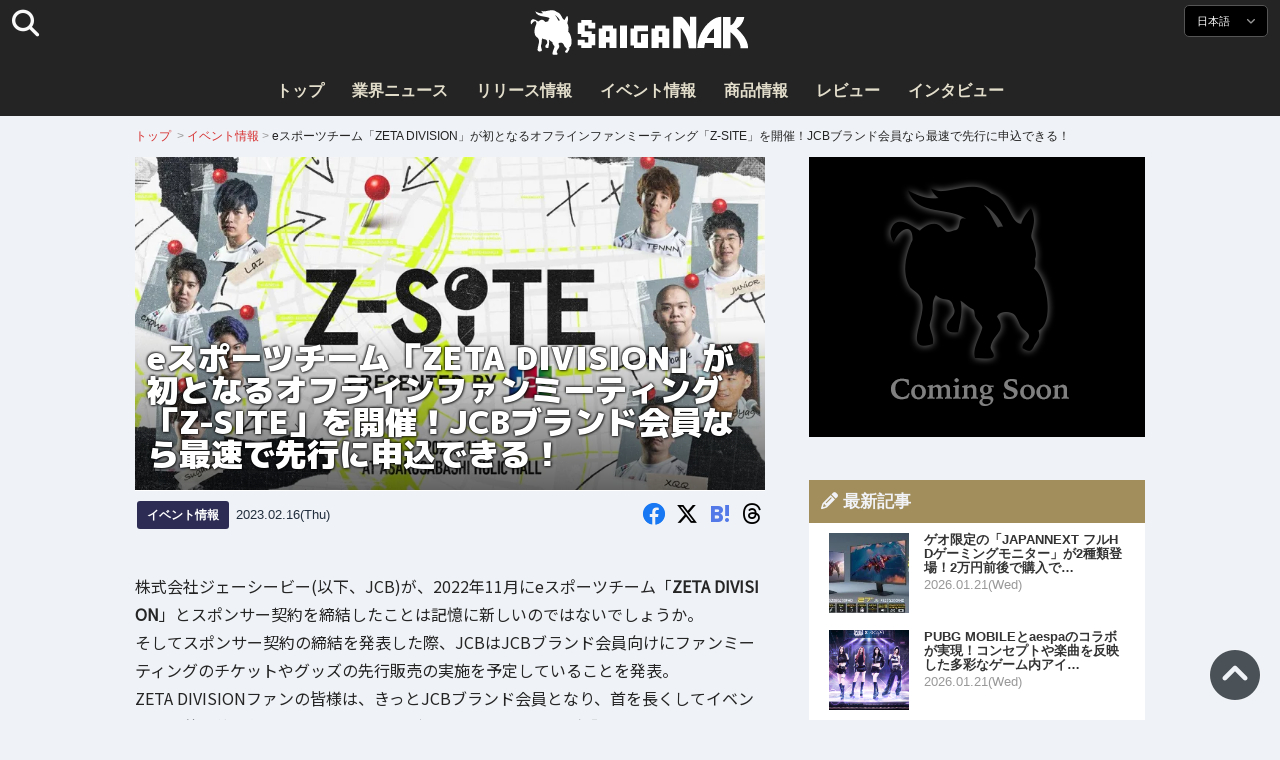

--- FILE ---
content_type: text/html; charset=UTF-8
request_url: https://saiganak.com/ja/event/jcb-z-site-sponsorship/
body_size: 21501
content:
<!DOCTYPE html>
<html lang="ja-JP" class="no-js" dir="ltr">
<head prefix="og: http://ogp.me/ns# fb: http://ogp.me/ns/fb# article: http://ogp.me/ns/article#">
<meta http-equiv="X-UA-Compatible" content="IE=edge">
<meta http-equiv="content-language" content="ja-jp">
<meta charset="UTF-8">
<title>eスポーツチーム「ZETA DIVISION」が初となるオフラインファンミーティング「Z-SITE」を開催！JCBカードを持ってる人なら最速で先行に申込できる！ | Saiga NAK(eスポーツメディア サイガナック)</title>
<link rel="preconnect dns-prefetch" href="//ajax.aspnetcdn.com">
<link rel="preconnect dns-prefetch" href="//i0.wp.com">
<link rel="preconnect dns-prefetch" href="//connect.facebook.net">
<link rel="preconnect dns-prefetch" href="//platform.twitter.com">
<link rel="preconnect dns-prefetch" href="//cdnjs.cloudflare.com">
<link rel="preconnect dns-prefetch" href="//www.instagram.com">
<link rel="preconnect dns-prefetch" href="//fonts.googleapis.com">
<link rel="preconnect dns-prefetch" href="//fonts.gstatic.com">
<link rel="preconnect dns-prefetch" href="//www.google-analytics.com">
<link rel="preconnect dns-prefetch" href="//www.googletagmanager.com">
<link rel="preconnect dns-prefetch" href="//www.clarity.ms">
<link rel="preconnect dns-prefetch" href="//cdn.onesignal.com">
<link rel="preconnect dns-prefetch" href="//cdn.iframe.ly">
<link rel="preload" as="script" href="https://www.google-analytics.com/analytics.js">
<meta name="viewport" content="width=device-width, initial-scale=1">
<meta name="theme-color" content="#242424">
<meta name="google" content="notranslate">
<meta property="fb:pages" content="322289025221387">
<meta name="msvalidate.01" content="1C4FF6234838589E0A4740B04C79D511">
<meta name="p:domain_verify" content="a46bcf02d0501580963acfb66ab2e8eb">
<meta name="wot-verification" content="50d734ea8d3d10b9d9c7">
<meta name="sogou_site_verification" content="LvSipLzWza">
<meta name="referrer" content="no-referrer-when-downgrade">
<meta name="author" content="https://saiganak.com/ja/member/saiganak/">
<meta name="google-adsense-account" content="ca-pub-5793716488983040">
<link rel="author" href="https://www.hatena.ne.jp/saiganak/">
<link rel="profile" href="http://gmpg.org/xfn/11">
<meta name="robots" content="max-snippet:-1, max-image-preview:large, max-video-preview:-1">
<meta name="description" content="eスポーツチーム「ZETA DIVISION」が初となるオフラインイベント「Z-SITE PRESENTED BY JCB」を3月11日(土)に開催する事を発表しました。イベントでは物販や交流会が行われ、JCBブランド会員なら「Z-SITE PRESENTED BY JCB」のチケットに最速で申し込みができます。…">
<meta name="keywords" content="eスポーツ,ゲーム,Saiga NAK">
<link rel="amphtml" href="https://saiganak.com/ja/event/jcb-z-site-sponsorship/amp/">
<link rel="canonical" href="https://saiganak.com/ja/event/jcb-z-site-sponsorship/">
<link rel="alternate" hreflang="ja-jp" href="https://saiganak.com/ja/event/jcb-z-site-sponsorship/">
<link rel="alternate" hreflang="ja-us" href="https://saiganak.com/ja/event/jcb-z-site-sponsorship/">
<link rel="alternate" hreflang="ja-gb" href="https://saiganak.com/ja/event/jcb-z-site-sponsorship/">
<link rel="alternate" hreflang="ja-ca" href="https://saiganak.com/ja/event/jcb-z-site-sponsorship/">
<link rel="alternate" hreflang="ja-tw" href="https://saiganak.com/ja/event/jcb-z-site-sponsorship/">
<link rel="alternate" hreflang="ja-cn" href="https://saiganak.com/ja/event/jcb-z-site-sponsorship/">
<link rel="alternate" hreflang="ja-hk" href="https://saiganak.com/ja/event/jcb-z-site-sponsorship/">
<link rel="alternate" hreflang="ja-br" href="https://saiganak.com/ja/event/jcb-z-site-sponsorship/">
<link rel="alternate" hreflang="ja-fr" href="https://saiganak.com/ja/event/jcb-z-site-sponsorship/">
<link rel="alternate" hreflang="ja-au" href="https://saiganak.com/ja/event/jcb-z-site-sponsorship/">
<link rel="alternate" hreflang="ja-kr" href="https://saiganak.com/ja/event/jcb-z-site-sponsorship/">
<link rel="alternate" hreflang="ja-fr" href="https://saiganak.com/ja/event/jcb-z-site-sponsorship/">
<link rel="alternate" hreflang="ja-th" href="https://saiganak.com/ja/event/jcb-z-site-sponsorship/">
<link rel="alternate" hreflang="ja-de" href="https://saiganak.com/ja/event/jcb-z-site-sponsorship/">
<link rel="alternate" hreflang="ja-ae" href="https://saiganak.com/ja/event/jcb-z-site-sponsorship/">
<link rel="alternate" hreflang="en-us" href="https://saiganak.com/event/jcb-z-site-sponsorship/">
<link rel="alternate" hreflang="en-ca" href="https://saiganak.com/event/jcb-z-site-sponsorship/">
<link rel="alternate" hreflang="en-gb" href="https://saiganak.com/event/jcb-z-site-sponsorship/">
<link rel="alternate" hreflang="en-ru" href="https://saiganak.com/event/jcb-z-site-sponsorship/">
<link rel="alternate" hreflang="en-ie" href="https://saiganak.com/event/jcb-z-site-sponsorship/">
<link rel="alternate" hreflang="en-sg" href="https://saiganak.com/event/jcb-z-site-sponsorship/">
<link rel="alternate" hreflang="en-au" href="https://saiganak.com/event/jcb-z-site-sponsorship/">
<link rel="alternate" hreflang="en-nz" href="https://saiganak.com/event/jcb-z-site-sponsorship/">
<link rel="alternate" hreflang="en-my" href="https://saiganak.com/event/jcb-z-site-sponsorship/">
<link rel="alternate" hreflang="en-ph" href="https://saiganak.com/event/jcb-z-site-sponsorship/">
<link rel="alternate" hreflang="en-in" href="https://saiganak.com/event/jcb-z-site-sponsorship/">
<link rel="alternate" hreflang="en-za" href="https://saiganak.com/event/jcb-z-site-sponsorship/">
<link rel="alternate" hreflang="en-hk" href="https://saiganak.com/event/jcb-z-site-sponsorship/">
<link rel="alternate" hreflang="en-mo" href="https://saiganak.com/event/jcb-z-site-sponsorship/">
<link rel="alternate" hreflang="en-za" href="https://saiganak.com/event/jcb-z-site-sponsorship/">
<link rel="alternate" hreflang="en-ng" href="https://saiganak.com/event/jcb-z-site-sponsorship/">
<link rel="alternate" hreflang="en-pk" href="https://saiganak.com/event/jcb-z-site-sponsorship/">
<link rel="alternate" hreflang="en-ke" href="https://saiganak.com/event/jcb-z-site-sponsorship/">
<link rel="alternate" hreflang="en-pg" href="https://saiganak.com/event/jcb-z-site-sponsorship/">
<link rel="alternate" hreflang="en-ws" href="https://saiganak.com/event/jcb-z-site-sponsorship/">
<link rel="alternate" hreflang="en-as" href="https://saiganak.com/event/jcb-z-site-sponsorship/">
<link rel="alternate" hreflang="en-vg" href="https://saiganak.com/event/jcb-z-site-sponsorship/">
<link rel="alternate" hreflang="zh" href="https://saiganak.com/zh/event/jcb-z-site-sponsorship/">
<link rel="alternate" hreflang="zh-Hant" href="https://saiganak.com/zh/event/jcb-z-site-sponsorship/">
<link rel="alternate" hreflang="zh-Hant-tw" href="https://saiganak.com/zh/event/jcb-z-site-sponsorship/">
<link rel="alternate" hreflang="zh-Hant-hk" href="https://saiganak.com/zh/event/jcb-z-site-sponsorship/">
<link rel="alternate" hreflang="zh-Hant-mo" href="https://saiganak.com/zh/event/jcb-z-site-sponsorship/">
<link rel="alternate" hreflang="zh-Hant-sg" href="https://saiganak.com/zh/event/jcb-z-site-sponsorship/">
<link rel="alternate" hreflang="zh-Hant-my" href="https://saiganak.com/zh/event/jcb-z-site-sponsorship/">
<link rel="alternate" hreflang="zh-Hant-us" href="https://saiganak.com/zh/event/jcb-z-site-sponsorship/">
<link rel="alternate" hreflang="zh-Hant-ca" href="https://saiganak.com/zh/event/jcb-z-site-sponsorship/">
<link rel="alternate" hreflang="zh-Hant-jp" href="https://saiganak.com/zh/event/jcb-z-site-sponsorship/">
<link rel="alternate" hreflang="zh-Hant-vn" href="https://saiganak.com/zh/event/jcb-z-site-sponsorship/">
<link rel="alternate" hreflang="zh-hk" href="https://saiganak.com/zh/event/jcb-z-site-sponsorship/">
<link rel="alternate" hreflang="zh-tw" href="https://saiganak.com/zh/event/jcb-z-site-sponsorship/">
<link rel="alternate" hreflang="zh-mo" href="https://saiganak.com/zh/event/jcb-z-site-sponsorship/">
<link rel="alternate" hreflang="zh-sg" href="https://saiganak.com/zh/event/jcb-z-site-sponsorship/">
<link rel="alternate" hreflang="zh-my" href="https://saiganak.com/zh/event/jcb-z-site-sponsorship/">
<link rel="alternate" hreflang="zh-cn" href="https://saiganak.com/zh/event/jcb-z-site-sponsorship/">
<meta name="twitter:site" content="Saiga NAK">
<meta name="twitter:creator" content="saiganak.com">
<meta name="twitter:domain" content="saiganak.com">
<meta name="twitter:card" content="summary_large_image">
<meta name="twitter:site" content="Saiga NAK">
<meta name="twitter:creator" content="saiganak.com">
<meta name="twitter:title" content="eスポーツチーム「ZETA DIVISION」が初となるオフラインファンミーティング「Z-SITE」を開催！JCBカードを持ってる人なら最速で先行に申込できる！ - Saiga NAK">
<meta name="twitter:description" content="eスポーツチーム「ZETA DIVISION」が初となるオフラインイベント「Z-SITE PRESENTED BY JCB」を3月11日(土)に開催する事を発表しました。イベントでは物販や交流会が行われ、JCBブランド会員なら「Z-SITE PRESENTED BY JCB」のチケットに最速で申し込みができます。">
<meta name="twitter:image:src" content="https://i0.wp.com/uploads.saigacdn.com/2023/02/jcb-z-site-sponsorship-00.jpg?resize=1200,630">
<meta name="twitter:image:width" content="1200">
<meta name="twitter:image:height" content="630">
<meta name="twitter:url" content="https://saiganak.com/ja/event/jcb-z-site-sponsorship/">
<meta itemprop="name" content="eスポーツチーム「ZETA DIVISION」が初となるオフラインファンミーティング「Z-SITE」を開催！JCBカードを持ってる人なら最速で先行に申込できる！ - Saiga NAK">
<meta itemprop="description" content="eスポーツチーム「ZETA DIVISION」が初となるオフラインイベント「Z-SITE PRESENTED BY JCB」を3月11日(土)に開催する事を発表しました。イベントでは物販や交流会が行われ、JCBブランド会員なら「Z-SITE PRESENTED BY JCB」のチケットに最速で申し込みができます。">
<meta itemprop="image" content="https://i0.wp.com/uploads.saigacdn.com/2023/02/jcb-z-site-sponsorship-00.jpg">
<meta property="og:title" content="eスポーツチーム「ZETA DIVISION」が初となるオフラインファンミーティング「Z-SITE」を開催！JCBカードを持ってる人なら最速で先行に申込できる！ - Saiga NAK">
<meta property="og:type" content="article">
<meta property="og:description" content="eスポーツチーム「ZETA DIVISION」が初となるオフラインイベント「Z-SITE PRESENTED BY JCB」を3月11日(土)に開催する事を発表しました。イベントでは物販や交流会が行われ、JCBブランド会員なら「Z-SITE PRESENTED BY JCB」のチケットに最速で申し込みができます。">
<meta property="og:url" content="https://saiganak.com/ja/event/jcb-z-site-sponsorship/">
<meta property="og:image" content="https://i0.wp.com/uploads.saigacdn.com/2023/02/jcb-z-site-sponsorship-00.jpg?resize=1200,630">
<meta property="og:image:alt" content="eスポーツチーム「ZETA DIVISION」が初となるオフラインファンミーティング「Z-SITE」を開催！JCBカードを持ってる人なら最速で先行に申込できる！">
<meta property="ia:markup_url" content="https://saiganak.com/ja/event/jcb-z-site-sponsorship/amp/">
<meta property="ia:rules_url" content="https://saiganak.com/ja/event/jcb-z-site-sponsorship/">
<meta property="og:site_name" content="Saiga NAK">
<meta property="article:publisher" content="https://www.facebook.com/saiganak.com/">
<meta name="thumbnail" content="https://i0.wp.com/uploads.saigacdn.com/2023/02/jcb-z-site-sponsorship-00.jpg">
<meta name="sailthru.tags" content="esports,Saiga NAK">
<meta name="sailthru.author" content="Saiga NAK">
<meta name="sailthru.date" content="2023-02-16T19:25:10+09:00">
<meta name="sailthru.description" content="eスポーツチーム「ZETA DIVISION」が初となるオフラインイベント「Z-SITE PRESENTED BY JCB」を3月11日(土)に開催する事を発表しました。イベントでは物販や交流会が行われ、JCBブランド会員なら「Z-SITE PRESENTED BY JCB」のチケットに最速で申し込みができます。">
<meta name="sailthru.image.full" content="https://i0.wp.com/uploads.saigacdn.com/2023/02/jcb-z-site-sponsorship-00.jpg">
<meta name="sailthru.image.thumb" content="https://i0.wp.com/uploads.saigacdn.com/2023/02/jcb-z-site-sponsorship-00.jpg?resize=50,50">
<meta name="sailthru.title" content="eスポーツチーム「ZETA DIVISION」が初となるオフラインファンミーティング「Z-SITE」を開催！JCBカードを持ってる人なら最速で先行に申込できる！">
<!--
  <PageMap>
    <DataObject type="thumbnail">
      <Attribute name="src" value="https://i0.wp.com/uploads.saigacdn.com/2023/02/jcb-z-site-sponsorship-00.jpg?resize=1200,630"/>
      <Attribute name="width" value="1200"/>
      <Attribute name="height" value="630"/>
    </DataObject>
  </PageMap>
-->
<meta property="og:locale" content="ja_JP">
<meta property="og:locale:alternate" content="zh_TW">
<meta property="og:locale:alternate" content="zh_HK">
<meta property="og:locale:alternate" content="zh_MO">
<meta property="og:locale:alternate" content="zh_MY">
<meta property="og:locale:alternate" content="zh_SG">
<meta property="og:locale:alternate" content="zh_Hant">
<meta property="og:locale:alternate" content="en_SG">
<meta property="og:locale:alternate" content="en_MY">
<meta property="og:locale:alternate" content="en_US">
<meta property="og:locale:alternate" content="en_IN">
<meta name="pubdate" content="2023-02-16T19:25:10+09:00">
<meta name="title" content="eスポーツチーム「ZETA DIVISION」が初となるオフラインイベント「Z-SITE PRESENTED BY JCB」を3月11日(土)に開催する事を発表しました。イベントでは物販や交流会が行われ、JCBブランド会員なら「Z-SITE PRESENTED BY JCB」のチケットに最速で申し込みができます。">
<script type="application/ld+json">{"@context":"https://schema.org","@graph":[{"@type":"NewsArticle","author":{"@type":"Person","url":"https://saiganak.com/ja/member/saiganak/","name":"Saiga NAK"},"publisher":{"@type":"Organization","name":"Saiga NAK","logo":{"@type":"ImageObject","url":"https://i0.wp.com/assets.saigacdn.com/images/logo_horizontal_black.png","width":600,"height":120},"sameAs":["https://ja.wikipedia.org/wiki/Saiga_NAK","https://www.crunchbase.com/organization/fangrandia"]},"mainEntityOfPage":"https://saiganak.com/ja/event/jcb-z-site-sponsorship/","headline":"eスポーツチーム「ZETA DIVISION」が初となるオフラインファンミーティング「Z-SITE」を開催！JCBブランド会員なら最速で先行に申込できる！","datePublished":"2023-02-16T19:25:10+00:00","dateModified":"2023-02-16T19:25:00+00:00","keywords":"","image":{"@type":"ImageObject","url":"https://i0.wp.com/uploads.saigacdn.com/2023/02/jcb-z-site-sponsorship-00.jpg?resize=1200,630","width":1200,"height":630}},{"@type":"BreadcrumbList","itemListElement":[{"@type":"ListItem","position":1,"item":{"@id":"https://saiganak.com/ja/","name":"ホーム"}},{"@type":"ListItem","position":2,"item":{"@id":"https://saiganak.com/ja/event/","name":"イベント情報"}},{"@type":"ListItem","position":3,"item":{"@id":"https://saiganak.com/ja/event/jcb-z-site-sponsorship/","name":"eスポーツチーム「ZETA DIVISION」が初となるオフラインファンミーティング「Z-SITE」を開催！JCBブランド会員なら最速で先行に申込できる！"}}]},{"@type":"VideoObject","name":"eスポーツチーム「ZETA DIVISION」が初となるオフラインファンミーティング「Z-SITE」を開催！JCBブランド会員なら最速で先行に申込できる！","description":"eスポーツチーム「ZETA DIVISION」が初となるオフラインイベント「Z-SITE PRESENTED BY JCB」を3月11日(土)に開催する事を発表しました。イベントでは物販や交流会が行われ、JCBブランド会員なら「Z-SITE PRESENTED BY JCB」のチケットに最速で申し込みができます。","uploadDate":"2023-02-16T19:25:10+00:00","embedUrl":"https://www.youtube.com/embed/zetadivisio","contentUrl":"https://www.youtube.com/watch?v=zetadivisio","thumbnailUrl":"https://i0.wp.com/uploads.saigacdn.com/2023/02/jcb-z-site-sponsorship-00.jpg","duration":"PT1M00S","publisher":{"@type":"Organization","name":"Saiga NAK"}}]}</script><link rel="author" href="https://ja.wikipedia.org/wiki/Saiga_NAK"><link rel="alternate" type="application/rss+xml" title="Saiga NAK" href="https://saiganak.com/ja/feed/">
<link rel="stylesheet" type="text/css" rel="preload" href="//assets.saigacdn.com/style.css?ver=20250913b" as="style">
<link rel="apple-touch-icon" sizes="180x180" href="https://assets.saigacdn.com/images/favicon/apple-touch-icon.png">
<link rel="icon" type="image/png" sizes="32x32" href="https://assets.saigacdn.com/images/favicon/favicon-32x32.png">
<link rel="icon" type="image/png" sizes="16x16" href="https://assets.saigacdn.com/images/favicon/favicon-16x16.png">
<!--<link rel="manifest" href="https://assets.saigacdn.com/images/favicon/site.webmanifest">-->
<link rel="mask-icon" href="https://assets.saigacdn.com/images/favicon/safari-pinned-tab.svg" color="#000000">
<link rel="shortcut icon" href="https://assets.saigacdn.com/images/favicon/favicon.ico">
<meta name="msapplication-TileColor" content="#000000">
<meta name="msapplication-config" content="https://assets.saigacdn.com/images/favicon/browserconfig.xml">
<meta name="theme-color" content="#000000">
<script>(function(w,d,s,l,i){w[l]=w[l]||[];w[l].push({'gtm.start':
new Date().getTime(),event:'gtm.js'});var f=d.getElementsByTagName(s)[0],
j=d.createElement(s),dl=l!='dataLayer'?'&l='+l:'';j.async=true;j.src=
'https://www.googletagmanager.com/gtm.js?id='+i+dl;f.parentNode.insertBefore(j,f);
})(window,document,'script','dataLayer','GTM-PQZVBF4W');</script>
<link rel="manifest" href="/manifest.json"><script async src="//cdnjs.cloudflare.com/ajax/libs/jquery/3.6.0/jquery.min.js" charset="utf-8"></script>
<script async src="//assets.saigacdn.com/js/jquery.pjax.min.js" charset="utf-8"></script>
<script src="https://cdn.onesignal.com/sdks/web/v16/OneSignalSDK.page.js" defer></script>
<script>
  window.OneSignalDeferred = window.OneSignalDeferred || [];
  OneSignalDeferred.push(function(OneSignal) {
    OneSignal.init({
      appId: "fdff83e0-615f-40d0-86f1-ba89e085c6be",
    });
  });
</script>
<script async>
</script>
<script defer>
window.addEventListener( 'load', function(){
$(function(){
  $.pjax({
    area : '#pjax-container,#langselect,#breadcrumbs,#pageheader',
    link : 'a:not([hreflang])',
    ajax: { timeout: 5000},
    callback: function(event, setting) {ga("send","pageview", location.pathname.slice(1));}
    //wait: 500
  });
  $(document).bind('pjax:fetch', function(){
    $('#pjax-container').addClass('pjax-fadeout'); $('#pageheader').addClass('pjax-fadeout'); $('#pjax-loader').addClass('pjax-loadstart'); init_fastyt();
  });
  $(document).bind('pjax:render', function(){
          (adsbygoogle = window.adsbygoogle || []).push({}); 
          twttr.widgets.load(document.getElementById("entry-article")); window.instgrm.Embeds.process(); FB.XFBML.parse(); (a[d].q=a[d].q||[]).push(arguments); init_magnificPopup(); init_fastyt(); window.iframely && iframely.load(); iframely.load(); init_autopager();
  });
});
}, false);
</script>
<script>
  var _paq = window._paq = window._paq || [];
  /* tracker methods like "setCustomDimension" should be called before "trackPageView" */
  _paq.push(['trackPageView']);
  _paq.push(['enableLinkTracking']);
  (function() {
    var u="//matomo.funglr.hk/";
    _paq.push(['setTrackerUrl', u+'matomo.php']);
    _paq.push(['setSiteId', '2']);
    var d=document, g=d.createElement('script'), s=d.getElementsByTagName('script')[0];
    g.async=true; g.src=u+'matomo.js'; s.parentNode.insertBefore(g,s);
  })();
</script>
<script async>
if (!window.ga) {
    (function(i,s,o,g,r,a,m){i['GoogleAnalyticsObject']=r;i[r]=i[r]||function(){
    (i[r].q=i[r].q||[]).push(arguments)},i[r].l=1*new Date();a=s.createElement(o),
    m=s.getElementsByTagName(o)[0];a.async=1;a.src=g;m.parentNode.insertBefore(a,m)
    })(window,document,'script','//www.google-analytics.com/analytics.js','ga');
    ga('create', 'UA-128671804-1', 'auto');
    ga('require', 'displayfeatures');
    ga('send', 'pageview');
    gtag('config', 'AW-1004511216');
}
ga('send', 'pageview', window.location.pathname.replace(/^\/?/, '/') + window.location.search);
</script>
<script async src="https://www.googletagmanager.com/gtag/js?id=G-3KQYVGVG2K"></script>
<script>
  window.dataLayer = window.dataLayer || [];
  function gtag(){dataLayer.push(arguments);}
  gtag('js', new Date());
  gtag('config', 'G-3KQYVGVG2K');
</script>
<script async>
!function (f, b, e, v, n, t, s) {
    if (f.fbq) return; n = f.fbq = function () {
        n.callMethod ?
            n.callMethod.apply(n, arguments) : n.queue.push(arguments)
    }; if (!f._fbq) f._fbq = n;
    n.push = n; n.loaded = !0; n.version = '2.0'; n.queue = []; t = b.createElement(e); t.async = !0;
    t.src = v; s = b.getElementsByTagName(e)[0]; s.parentNode.insertBefore(t, s)
};
fbq('init', '504005593476257');
fbq('track', 'PageView');
</script><noscript><img height="1" width="1" style="display:none" src="https://www.facebook.com/tr?id=504005593476257&ev=PageView&noscript=1" alt="Facebook Pixel"></noscript>
</head>
<body><noscript><iframe src="https://www.googletagmanager.com/ns.html?id=GTM-PQZVBF4W" height="0" width="0" style="display:none; visibility:hidden;"></iframe></noscript>
<header id="header">
	<div class="container">
    		<em id="logo"><a href="https://saiganak.com/ja/">Saiga NAK</a></em>
			
		<div id="langselect"><input type="checkbox" id="langselect-check">
			<label for="langselect-check">
			日本語&nbsp;<i class="fas fa-angle-down"></i></label>
				
<ul class="language-chooser language-chooser-text qtranxs_language_chooser" id="qtranslate-chooser">
<li class="lang-en"><a href="https://saiganak.com/en/event/jcb-z-site-sponsorship/" hreflang="en" title="English (en)" class="qtranxs_text qtranxs_text_en"><span>English</span></a></li>
<li class="lang-ja active"><a href="https://saiganak.com/ja/event/jcb-z-site-sponsorship/" hreflang="ja" title="日本語 (ja)" class="qtranxs_text qtranxs_text_ja"><span>日本語</span></a></li>
<li class="lang-zh"><a href="https://saiganak.com/zh/event/jcb-z-site-sponsorship/" hreflang="zh" title="繁體中文 (zh)" class="qtranxs_text qtranxs_text_zh"><span>繁體中文</span></a></li>
</ul><div class="qtranxs_widget_end"></div>
		</div>
		<div class="clear"></div>
	</div>
<div class="clear"></div>
<input type="checkbox" id="navbar"><label for="navbar"><hr><hr><hr></label>
<nav id="globalnav">
	<ul>
		<li><a href="https://saiganak.com/ja/" title="トップ">トップ</a></li>
		<li><a href="https://saiganak.com/ja/news/" title="業界ニュース">業界ニュース</a></li>
		<li><a href="https://saiganak.com/ja/release/" title="リリース情報">リリース情報</a></li>
		<li><a href="https://saiganak.com/ja/event/" title="イベント情報">イベント情報</a></li>
		<li><a href="https://saiganak.com/ja/product/" title="商品情報">商品情報</a></li>
    <li><a href="https://saiganak.com/ja/review/" title="レビュー">レビュー</a></li>
    <li><a href="https://saiganak.com/ja/interview/" title="インタビュー">インタビュー</a></li>
	</ul>
</nav>
<input type="checkbox" id="search-check">
<label for="search-check"><i class="fas fa-search"></i></label>
<div id="globalsearch">
<form role="search" method="get" action="https://saiganak.com/ja/">
<label for="search-field-input"><input type="search" class="search-field" id="search-field-input" placeholder="" value="" name="s" required  pattern=".*\S+.*" minlength="2" autocomplete="off"></label>
<button type="submit">Search</button>
</form>
</div>
</header>
<div class="clear"></div>
<div id="breadcrumbs">
<div class="container">
<nav id="crumbs" itemscope itemtype="http://schema.org/BreadcrumbList"><span itemprop="itemListElement" itemscope itemtype="http://schema.org/ListItem"><a rel="v:url" property="v:title" href="https://saiganak.com/ja/" itemprop="item" name="funglr Games"><span itemprop="name">トップ</span></a><meta itemprop="position" content="1"></span>	<span class="del">&nbsp;&gt;&nbsp;</span><span itemprop="itemListElement" itemscope itemtype="http://schema.org/ListItem"><a href="/ja/event/" itemprop="item"><span itemprop="name">イベント情報</span></a><meta itemprop="position" content="2"></span><span class="del">&nbsp;&gt;&nbsp;</span><span itemprop="itemListElement" itemscope itemtype="http://schema.org/ListItem"><span class="current" itemprop="name" name="eスポーツチーム「ZETA DIVISION」が初となるオフラインファンミーティング「Z-SITE」を開催！JCBブランド会員なら最速で先行に申込できる！">eスポーツチーム「ZETA DIVISION」が初となるオフラインファンミーティング「Z-SITE」を開催！JCBブランド会員なら最速で先行に申込できる！</span><meta itemprop="position" content="3"></span></nav>
</div>
</div>
<div class="clear"></div>
<div id="pageheader">
</div><div class="wrapper">
<div class="main single" id="pjax-container"><div id="pjax-loader"></div>

		<article id="post-135371 entry-article">
<header class="entry-header-cover">
<div class="entry-header-container"><h1>eスポーツチーム「ZETA DIVISION」が初となるオフラインファンミーティング「Z-SITE」を開催！JCBブランド会員なら最速で先行に申込できる！</h1></div>
<picture class="entry-header-eyecatch">
  <source media="(max-width: 301px)" srcset="https://i0.wp.com/uploads.saigacdn.com/2023/02/jcb-z-site-sponsorship-00-300x158.jpg">
  <source media="(max-width: 361px)" srcset="https://i0.wp.com/uploads.saigacdn.com/2023/02/jcb-z-site-sponsorship-00.jpg?resize=361,190">
  <source media="(max-width: 415px)" srcset="https://i0.wp.com/uploads.saigacdn.com/2023/02/jcb-z-site-sponsorship-00.jpg?resize=415,220">
  <source media="(max-width: 481px)" srcset="https://i0.wp.com/uploads.saigacdn.com/2023/02/jcb-z-site-sponsorship-00.jpg?resize=481,255">
  <source media="(max-width: 981px)" srcset="https://i0.wp.com/uploads.saigacdn.com/2023/02/jcb-z-site-sponsorship-00.jpg?resize=1200,630">
  <source type="image/jpeg" srcset="https://i0.wp.com/uploads.saigacdn.com/2023/02/jcb-z-site-sponsorship-00.jpg?resize=860,455">
  <img src="https://i0.wp.com/uploads.saigacdn.com/2023/02/jcb-z-site-sponsorship-00.jpg" alt="eスポーツチーム「ZETA DIVISION」が初となるオフラインファンミーティング「Z-SITE」を開催！JCBブランド会員なら最速で先行に申込できる！" title="eスポーツチーム「ZETA DIVISION」が初となるオフラインファンミーティング「Z-SITE」を開催！JCBブランド会員なら最速で先行に申込できる！" decoding="async" loading="eager" width="860" height="455">
</picture>
</header>
	<div class="entry-header-info">
			<a href="/ja/event" class="entry-header-info-category">イベント情報</a>
			<time datetime="2023-02-16T19:25:10+09:00">2023.02.16(Thu)</time>
			<ul class="entry-header-info-sns">
			<li><a href="https://www.facebook.com/dialog/share?app_id=140586622674265&display=popup&href=https://saiganak.com/ja/event/jcb-z-site-sponsorship/&picture=https://i0.wp.com/uploads.saigacdn.com/2023/02/jcb-z-site-sponsorship-00.jpg&title=eスポーツチーム「ZETA DIVISION」が初となるオフラインファンミーティング「Z-SITE」を開催！JCBブランド会員なら最速で先行に申込できる！" target="_blank" rel="noopener noreferrer nofollow"><i class="fab fa-facebook"></i></a></li>
			<li><a href="https://x.com/intent/tweet?url=https%3A%2F%2Fsaiganak.com%2Fja%2Fevent%2Fjcb-z-site-sponsorship%2F&text=e%E3%82%B9%E3%83%9D%E3%83%BC%E3%83%84%E3%83%81%E3%83%BC%E3%83%A0%E3%80%8CZETA+DIVISION%E3%80%8D%E3%81%8C%E5%88%9D%E3%81%A8%E3%81%AA%E3%82%8B%E3%82%AA%E3%83%95%E3%83%A9%E3%82%A4%E3%83%B3%E3%83%95%E3%82%A1%E3%83%B3%E3%83%9F%E3%83%BC%E3%83%86%E3%82%A3%E3%83%B3%E3%82%B0%E3%80%8CZ-SITE%E3%80%8D%E3%82%92%E9%96%8B%E5%82%AC%EF%BC%81JCB%E3%83%96%E3%83%A9%E3%83%B3%E3%83%89%E4%BC%9A%E5%93%A1%E3%81%AA%E3%82%89%E6%9C%80%E9%80%9F%E3%81%A7%E5%85%88%E8%A1%8C%E3%81%AB%E7%94%B3%E8%BE%BC%E3%81%A7%E3%81%8D%E3%82%8B%EF%BC%81%20%2d%20Saiga%20NAK&via=saiganak&related=saiganak" target="_blank" rel="noopener noreferrer nofollow"><i class="fab fa-x-twitter"></i></a></li>
			<li><a href="http://b.hatena.ne.jp/entry/https%3A%2F%2Fsaiganak.com%2Fja%2Fevent%2Fjcb-z-site-sponsorship%2F" target="_blank" rel="noopener noreferrer nofollow"><i class="fab fa-hatena"><span>B!</span></i></a></li>
      <li><a href="https://www.threads.net/intent/post?text=e%E3%82%B9%E3%83%9D%E3%83%BC%E3%83%84%E3%83%81%E3%83%BC%E3%83%A0%E3%80%8CZETA+DIVISION%E3%80%8D%E3%81%8C%E5%88%9D%E3%81%A8%E3%81%AA%E3%82%8B%E3%82%AA%E3%83%95%E3%83%A9%E3%82%A4%E3%83%B3%E3%83%95%E3%82%A1%E3%83%B3%E3%83%9F%E3%83%BC%E3%83%86%E3%82%A3%E3%83%B3%E3%82%B0%E3%80%8CZ-SITE%E3%80%8D%E3%82%92%E9%96%8B%E5%82%AC%EF%BC%81JCB%E3%83%96%E3%83%A9%E3%83%B3%E3%83%89%E4%BC%9A%E5%93%A1%E3%81%AA%E3%82%89%E6%9C%80%E9%80%9F%E3%81%A7%E5%85%88%E8%A1%8C%E3%81%AB%E7%94%B3%E8%BE%BC%E3%81%A7%E3%81%8D%E3%82%8B%EF%BC%81%20%2d%20Saiga%20NAK%0Ahttps%3A%2F%2Fsaiganak.com%2Fja%2Fevent%2Fjcb-z-site-sponsorship%2F" target="_blank" rel="noopener noreferrer nofollow"><i class="fa-brands fa-threads"></i></a></li>
			</ul>
	</div>


<div class="entry-content">


<section>
<p>株式会社ジェーシービー(以下、JCB)が、2022年11月にeスポーツチーム「<strong>ZETA DIVISION</strong>」とスポンサー契約を締結したことは記憶に新しいのではないでしょうか。<br />
そしてスポンサー契約の締結を発表した際、JCBはJCBブランド会員向けにファンミーティングのチケットやグッズの先行販売の実施を予定していることを発表。<br />
ZETA DIVISIONファンの皆様は、きっとJCBブランド会員となり、首を長くしてイベントの開催を待たれていたかと思いますが、ファンミーティング「Z-SITE PRESENTED BY JCB」(以下 Z-SITE)の開催が発表されました！<br />
そしてZ-SITEのチケット申込には、JCBブランド会員なら最速で申し込みができます！</p>
<p><blockquote class="wp-embedded-content" data-secret=""><a href="https://saiganak.com/ja/news/jcb-zetadivision-sponsorship-contract-conclusion/" target="_top">国際カードブランドJCBがeスポーツチーム「ZETA DIVISION」への協賛を発表！スポンサー契約を締結！</a></blockquote><div><iframe class="wp-embedded-content" sandbox="allow-scripts" style="position:static;" security="restricted"  src="https://saiganak.com/ja/news/jcb-zetadivision-sponsorship-contract-conclusion/embed/" data-secret="" width="600" height="338" frameborder="0" marginwidth="0" marginheight="0" scrolling="no" decoding="async" loading="lazy"></iframe><input type="button" value="" onclick="location.href='https://saiganak.com/ja/news/jcb-zetadivision-sponsorship-contract-conclusion/'"></div><br />
</section><div class="entry-adsense"><ins class="adsbygoogle"
     style="display:block"
     data-ad-client="ca-pub-5793716488983040"
     data-ad-slot="5680717105"
     data-ad-format="auto"
     data-full-width-responsive="true"></ins></div>
<section>
<h2>ファンミーティング「Z-SITE」開催！</h2>
<figure><img width="1024" height="768" src="https://i0.wp.com/uploads.saigacdn.com/2023/02/jcb-z-site-sponsorship-01.jpg" srcset="https://i0.wp.com/uploads.saigacdn.com/2023/02/jcb-z-site-sponsorship-01.jpg 1280w, https://i0.wp.com/uploads.saigacdn.com/2023/02/jcb-z-site-sponsorship-01.jpg?w=1280 1024w, https://i0.wp.com/uploads.saigacdn.com/2023/02/jcb-z-site-sponsorship-01.jpg?w=650 480w" sizes="(max-width: 480px) 160px, 50vw"" alt="Z-SITE" decoding="async" loading="lazy"><figcaption>Z-SITE</figcaption><cite><a href="https://zetadivision.com/news/2023/02/09/14417" rel="noopener nofollow noreferrer" target="_blank">ZETA DIVISION公式サイト</a></cite></figure>
<p>eスポーツチーム「ZETA DIVISION」のVALORANT部門によるファンミーティング「<b>Z-SITE</b>」が2023年3月11日(土)に東京・浅草橋ヒューリックホールにて開催されます。<br />
本イベントはVALORANT部門所属選手が韓国へ拠点を移すことを機に開催され、VALORANT部門を応援するファンの皆様に感謝を伝え、またファンからエールを送ることができるイベントになっております。<br />
その他にも来場者プレゼントや物販も行われます！</p>
<div class="entry-ads"><a href="https://h.accesstrade.net/sp/cc?rk=01007xm600kdm4" rel="noopener nofollow noreferrer" referrerpolicy="no-referrer-when-downgrade" target="_blank"><img src="https://h.accesstrade.net/sp/rr?rk=01007xm600kdm4" alt="JCBオリジナルシリーズ" border="0" decoding="async" loading="lazy"></a></div>
<h3>Z-SITE物販商品</h3>
<figure><img width="1024" height="768" src="https://i0.wp.com/uploads.saigacdn.com/2023/02/jcb-z-site-sponsorship-02.jpg" srcset="https://i0.wp.com/uploads.saigacdn.com/2023/02/jcb-z-site-sponsorship-02.jpg 1280w, https://i0.wp.com/uploads.saigacdn.com/2023/02/jcb-z-site-sponsorship-02.jpg?w=1280 1024w, https://i0.wp.com/uploads.saigacdn.com/2023/02/jcb-z-site-sponsorship-02.jpg?w=650 480w" sizes="(max-width: 480px) 160px, 50vw"" alt="Z-SITE物販" decoding="async" loading="lazy"><figcaption>Z-SITE物販</figcaption><cite><a href="https://zetadivision.com/news/2023/02/09/14417" rel="noopener nofollow noreferrer" target="_blank">ZETA DIVISION公式サイト</a></cite></figure>
<h3>来場者プレゼント</h3>
<figure><img width="1024" height="768" src="https://i0.wp.com/uploads.saigacdn.com/2023/02/jcb-z-site-sponsorship-03.jpg" srcset="https://i0.wp.com/uploads.saigacdn.com/2023/02/jcb-z-site-sponsorship-03.jpg 1280w, https://i0.wp.com/uploads.saigacdn.com/2023/02/jcb-z-site-sponsorship-03.jpg?w=1280 1024w, https://i0.wp.com/uploads.saigacdn.com/2023/02/jcb-z-site-sponsorship-03.jpg?w=650 480w" sizes="(max-width: 480px) 160px, 50vw"" alt="来場者プレゼント" decoding="async" loading="lazy"><figcaption>来場者プレゼント</figcaption><cite><a href="https://zetadivision.com/news/2023/02/09/14417" rel="noopener nofollow noreferrer" target="_blank">ZETA DIVISION公式サイト</a></cite></figure>
<p>会場では、ユニフォームやタオルの販売。<br />
そして来場者プレゼントとして、全員にZ-SITE限定グッズがプレゼントされます！</p>
<h3>ゲスト情報</h3>
<figure><img width="1024" height="768" src="https://i0.wp.com/uploads.saigacdn.com/2023/02/jcb-z-site-sponsorship-04.jpg" srcset="https://i0.wp.com/uploads.saigacdn.com/2023/02/jcb-z-site-sponsorship-04.jpg 1280w, https://i0.wp.com/uploads.saigacdn.com/2023/02/jcb-z-site-sponsorship-04.jpg?w=1280 1024w, https://i0.wp.com/uploads.saigacdn.com/2023/02/jcb-z-site-sponsorship-04.jpg?w=650 480w" sizes="(max-width: 480px) 160px, 50vw"" alt="ゲスト情報" decoding="async" loading="lazy"><figcaption>ゲスト情報</figcaption><cite><a href="https://zetadivision.com/news/2023/02/09/14417" rel="noopener nofollow noreferrer" target="_blank">ZETA DIVISION公式サイト</a></cite></figure>
<p>Z-SITEのゲストとしてMCにk4senさん(<a href="https://twitter.com/k4sen" rel="noopener nofollow noreferrer" target="_blank">@k4sen</a>)、鈴木ノリアキさん(<a href="https://twitter.com/NORIAKIISGOOD" rel="noopener nofollow noreferrer" target="_blank">@NORIAKIISGOOD</a>)。<br />
ゲストには、Killin9Hitさん(<a href="https://twitter.com/Killin9Hit" rel="noopener nofollow noreferrer" target="_blank">@Killin9Hit</a>)が出演します。</p>
<table width="100%">
<tbody>
<tr>
<td colspan="2" style="text-align:center; background-color:#ccc;"><strong>Z-SITE PRESENTED BY JCB</strong></td>
</tr>
<tr>
<th width="20%">日時</th>
<td>2023年3月11日(土) 12:00開場</td>
</tr>
<tr>
<th>会場</th>
<td>浅草橋ヒューリックホール(東京都台東区浅草橋1-22-16 ヒューリック浅草橋ビル 2階)</td>
</tr>
<tr>
<th>タイムスケジュール</th>
<td>12:00 開場、物販開始<br />
14:00 開演<br />
16:00 終演<br />
17:00 閉場</td>
</tr>
</tbody>
</table>
</section>
<div class="entry-ads"><a href="https://h.accesstrade.net/sp/cc?rk=0100o95a00kdm4" rel="noopener nofollow noreferrer" referrerpolicy="no-referrer-when-downgrade" target="_blank"><img src="https://h.accesstrade.net/sp/rr?rk=0100o95a00kdm4" alt="JCBオリジナルシリーズ" border="0" decoding="async" loading="lazy"></a></div>
<section>
<h2>JCBが「ZETA DIVISION」のファンミーティング「Z-SITE」に協賛！</h2>
<p>今回開催が発表されたファンミーティング「Z-SITE」ですが、ZETA DIVISIONが主催する<b>初のオフラインイベント</b>となります。<br />
Z-SITEへの参加はチケットが必要で、販売価格は<b>9,800円(税込)</b>となります。<br />
チケット種別は、チケットJCB先行(抽選)、一般販売(抽選)、キャンセル枠先着販売チケットと3種あり、それぞれ販売スケジュールが発表されました！</p>
<h4>チケット販売スケジュール</h4>
<table width="100%">
<tbody>
<tr>
<td colspan="2" style="text-align:center; background-color:#ccc;"><strong>チケットJCB 先行販売(抽選)</strong></td>
</tr>
<tr>
<th width="20%">応募期間</th>
<td>2023年2月16日(木) 12:00 ～ 2月19日(日) 18:00</td>
</tr>
<tr>
<th>当選連絡</th>
<td>2023年2月21日(火) 15:00</td>
</tr>
<tr>
<th>ご利用可能カード</th>
<td>JCBクレジット／JCBデビット/JCBプリペイドのいずれかのカード<br />※一部対象外のカードがあります。</td>
</tr>
<tr>
<th>お申し込みページ</th>
<td><a href="https://w1.t-jcb.com/sf/jcb/detail/3812910002?P6=223&P1=1898&P10=10&P59=1" rel="noopener nofollow noreferrer" target="_blank">チケットJCB</a></td>
</tr>
</tbody>
</table>
<div class="entry-ads"><a href="https://h.accesstrade.net/sp/cc?rk=0100lpsz00kdm4" rel="noopener nofollow noreferrer" referrerpolicy="no-referrer-when-downgrade" target="_blank"><img src="https://h.accesstrade.net/sp/rr?rk=0100lpsz00kdm4" alt="JCBオリジナルシリーズ" border="0" decoding="async" loading="lazy"></a></div>
<table width="100%">
<tbody>
<tr>
<td colspan="2" style="text-align:center; background-color:#ccc;"><strong>一般販売(抽選)</strong></td>
</tr>
<tr>
<th width="20%">応募期間</th>
<td>2023年2月22日(水) 12:00 ～ 2月26日(日) 18:00</td>
</tr>
<tr>
<th>当選連絡</th>
<td>2023年2月28日(火) 15:00</td>
</tr>
</tbody>
</table>
<p>チケットの販売はチケットJCB先行販売と一般販売が行われ、<b>2023年3月4月(土)12:00からキャンセル枠先着販売</b>が行われます。<br />
キャンセル枠でのチケット確保はかなり狭き門になると思われますので、先行販売でチケットを入手したいところですよね？<br />
最速申し込みが可能な、<b>チケットJCB 先行販売</b>で申し込みを行いましょう！</p>
<p>チケットJCB 先行販売で申し込みは、<a href="https://w1.t-jcb.com/sf/jcb/detail/3812910002?P6=223&P1=1898&P10=10&P59=1" rel="noopener nofollow noreferrer" target="_blank">チケットJCB</a>にて行えます。<br />
申し込むには無料の会員登録が必要で、チケットの支払は<b>JCBカードのみ</b>となっております。<br />
JCBとZETA DIVISIONがスポンサー契約を締結した際に、JCB会員向けた特典も発表されていましたが、早速ファンミーティングの最速選考に申し込みができますね！</p>
<div class="entry-ads"><a href="https://h.accesstrade.net/sp/cc?rk=0100lpuj00kdm4" rel="noopener nofollow noreferrer" referrerpolicy="no-referrer-when-downgrade" target="_blank"><img src="https://h.accesstrade.net/sp/rr?rk=0100lpuj00kdm4" alt="JCBオリジナルシリーズ" border="0" decoding="async" loading="lazy"></a></div>
<p>JCBカードでは、盗み見を防ぐ為、カードの券面に番号が明記されていないナンバーレスカードの発行や、最近駅の改札口がクレジットカードのタッチ決済に対応していますが、JCBカードもタッチ決済に対応しています！<br />
またJCBカードでお買い物をすると、ポイントが貰えるお得なキャンペーンも定期的に実施されていますので、普段使いにもおすすめです！</p>
<blockquote class="wp-embedded-content" data-secret=""><a href="https://saiganak.com/ja/news/jcb-yamawake-campaign-dec2022/" target="_top">JCBが「5億円山分けキャンペーン(第2弾)」を12月16日よりスタート！</a></blockquote><div><iframe class="wp-embedded-content" sandbox="allow-scripts" style="position:static;" security="restricted"  src="https://saiganak.com/ja/news/jcb-yamawake-campaign-dec2022/embed/" data-secret="" width="600" height="338" frameborder="0" marginwidth="0" marginheight="0" scrolling="no" decoding="async" loading="lazy"></iframe><input type="button" value="" onclick="location.href='https://saiganak.com/ja/news/jcb-yamawake-campaign-dec2022/'"></div>
<p>特にJCBが発行する<a href="http://bit.ly/jcb-card-w" rel="noopener nofollow noreferrer" target="_blank">JCBカードW</a>は18〜39歳限定で、JCB唯一の年会費無料カードでポイントも溜まりやすいので、18〜39歳の方は作っておいて損はないと思います！</p>
<p>JCBブランド会員ではない方は今後、ZETA DIVISIONのファンミーティングは開催されると思われますので、これを機に発行されてみてはいかがでしょうか。<br />
Z-SITEの詳細は、<a href="https://zetadivision.com/news/2023/02/09/14417" rel="noopener nofollow noreferrer" target="_blank">ZETA DIVISION公式サイト</a>をご確認ください。</p>
<div>
<blockquote class="twitter-tweet" data-width="550" data-dnt="true">
<p lang="ja" dir="ltr">⚡️⚡️⚡️⚡️開催決定⚡️⚡️⚡️⚡️</p>
<p>📍━━━━━━━━━━━━━📍<br />       Z-SITE PRESENTED BY JCB<br />📍━━━━━━━━━━━━━📍</p>
<p>韓国へ渡航するVALORANT部門を送り出すオフライン壮行会が実施されます🎌</p>
<p>📅 3/11(土)<br />📍浅草橋ヒューリックホール</p>
<p>🏃イベントの詳細はこちら<a href="https://t.co/PqEWVYMmtf">https://t.co/PqEWVYMmtf</a> <a href="https://t.co/eiUGi34HLs">pic.twitter.com/eiUGi34HLs</a></p>
<p>&mdash; ZETA DIVISION (@zetadivision) <a href="https://twitter.com/zetadivision/status/1623622737192267781?ref_src=twsrc%5Etfw">February 9, 2023</a></p></blockquote>
</div>
</section>
<div class="entry-ads"><a href="https://h.accesstrade.net/sp/cc?rk=0100lpsy00kdm4" rel="noopener nofollow noreferrer" referrerpolicy="no-referrer-when-downgrade" target="_blank"><img src="https://h.accesstrade.net/sp/rr?rk=0100lpsy00kdm4" alt="JCBオリジナルシリーズ" border="0" decoding="async" loading="lazy"></a></div>


 
</div>






<div class="entry-product">
	<a href="https://www.amazon.co.jp/exec/obidos/ASIN/B0BM45KB8Q/saiganak-22" rel="nofollow noopener noreferrer" target="_blank"><img src="https://i0.wp.com/uploads.saigacdn.com/2022/11/jbl-quantum-910-thum.jpg?resize=220,220" alt="JBL QUANTUM 910 ゲーミングヘッドセット" title="JBL QUANTUM 910 ゲーミングヘッドセット" loading="lazy"></a>
	<div><b>JBL QUANTUM 910 ゲーミングヘッドセット</b><p class="entry-product-jp-link">
<a href="https://www.amazon.co.jp/exec/obidos/ASIN/B0BM45KB8Q/saiganak-22" class="button amazon" target="_blank" rel="nofollow noopener noreferrer"><i class="fas fa-cart-arrow-down"></i>Amazonで購入</a>
<a href="https://rpx.a8.net/svt/ejp?a8mat=3Z93YK+ANF6CY+2HOM+BW8O1&rakuten=y&a8ejpredirect=http%3A%2F%2Fhb.afl.rakuten.co.jp%2Fhgc%2F0eac8dc2.9a477d4e.0eac8dc3.0aa56a48%2Fa24061060468_3Z93YK_ANF6CY_2HOM_BW8O1%3Fpc%3Dhttps%253A%252F%252Fbiccamera.rakuten.co.jp%252Fitem%252F4968929216383%252F%26m%3Dhttps%253A%252F%252Fbiccamera.rakuten.co.jp%252Fitem%252F4968929216383%252F" class="button rakuten" target="_blank" rel="nofollow"><i class="fas fa-cart-arrow-down"></i>楽天市場で購入<img border="0" width="1" height="1" style="width:0; height: 0; opacity: 0;" loading="lazy" src="https://www10.a8.net/0.gif?a8mat=3Z93YK+ANF6CY+2HOM+BW8O1" alt="楽天市場"></a>
<a href="https://px.a8.net/svt/ejp?a8mat=3ZDRS3+432376+5LNQ+BW8O2&a8ejpredirect=https%3A%2F%2Fjp.mercari.com%2Fsearch%3Fkeyword%3DJBL+QUANTUM+910+%E3%82%B2%E3%83%BC%E3%83%9F%E3%83%B3%E3%82%B0%E3%83%98%E3%83%83%E3%83%89%E3%82%BB%E3%83%83%E3%83%88" class="button mercari" target="_blank"  rel="nofollow noopener noreferrer"><i class="fas fa-cart-arrow-down"></i>メルカリで探す<img border="0" width="1" height="1" style="width:0; height: 0; opacity: 0;" loading="lazy" src="https://www16.a8.net/0.gif?a8mat=3ZDRS3+432376+5LNQ+BW8O2" alt="メルカリ"></a><a href="https://ck.jp.ap.valuecommerce.com/servlet/referral?sid=3725452&pid=890613826&vc_url=https%3A%2F%2Fstore.shopping.yahoo.co.jp%2Fec-kitcut%2F514921.html" class="button yahoojapan" target="_blank"  rel="nofollow noopener noreferrer"><i class="fas fa-cart-arrow-down"></i>Yahoo!ショッピングで購入</a>
<a href="https://px.a8.net/svt/ejp?a8mat=3Z93YK+AQZRZM+54O2+BW8O2&a8ejpredirect=https%3A%2F%2Fwowma.jp%2Fitem%2F605124351%2F" class="button aupaymarket" target="_blank"  rel="nofollow noopener noreferrer"><i class="fas fa-cart-arrow-down"></i>au PAYマーケットで購入<img border="0" width="1" height="1" style="width:0; height: 0; opacity: 0;" loading="lazy" src="https://www16.a8.net/0.gif?a8mat=3Z93YK+AQZRZM+54O2+BW8O2" alt="au PAYマーケット"></a><a href="https://ck.jp.ap.valuecommerce.com/servlet/referral?sid=3725452&pid=890613829&vc_url=https%3A%2F%2Fymall.jp%2Fsearch%3Fsearchbox%3D1%26cid%3Dymall%26af%3Dsearch%26categoryurl%3D%26q%3DJBL%2BQUANTUM%2B910%2B%25E3%2582%25B2%25E3%2583%25BC%25E3%2583%259F%25E3%2583%25B3%25E3%2582%25B0%25E3%2583%2598%25E3%2583%2583%25E3%2583%2589%25E3%2582%25BB%25E3%2583%2583%25E3%2583%2588" class="button yamada" target="_blank" rel="nofollow noopener noreferrer"><i class="fas fa-cart-arrow-down"></i>ヤマダモールで探す</a><a href="https://px.a8.net/svt/ejp?a8mat=3ZFLLB+448YEQ+4J34+BW8O2&a8ejpredirect=https%3A%2F%2Fgeo-online.co.jp%2Fsearch%2F%3Fkeyword%3DJBL+QUANTUM+910+%E3%82%B2%E3%83%BC%E3%83%9F%E3%83%B3%E3%82%B0%E3%83%98%E3%83%83%E3%83%89%E3%82%BB%E3%83%83%E3%83%88" class="button geo-online" target="_blank" rel="nofollow noopener noreferrer"><i class="fas fa-cart-arrow-down"></i>ゲオオンラインで探す<img src="https://www14.a8.net/0.gif?a8mat=3ZFLLB+448YEQ+4J34+BW8O2" alt="ゲオオンライン" border="0" width="1" height="1" style="width:0; height: 0; opacity: 0;" loading="lazy"></a>
<a href="https://px.a8.net/svt/ejp?a8mat=3Z93YK+B5A6IA+4QYG+BW8O2&a8ejpredirect=https%3A%2F%2Fwww.qoo10.jp%2Fs%2F%3Fkeyword%3DJBL+QUANTUM+910+%E3%82%B2%E3%83%BC%E3%83%9F%E3%83%B3%E3%82%B0%E3%83%98%E3%83%83%E3%83%89%E3%82%BB%E3%83%83%E3%83%88" class="button qoo10" target="_blank" rel="nofollow noopener noreferrer"><i class="fas fa-cart-arrow-down"></i>Qoo10で探す<img border="0" width="1" height="1" style="width:0; height: 0; opacity: 0;" loading="lazy" src="https://www11.a8.net/0.gif?a8mat=3Z93YK+B5A6IA+4QYG+BW8O2" alt="Qoo10"></a>
<a href="https://ck.jp.ap.valuecommerce.com/servlet/referral?sid=3725452&pid=890853963&vc_url=https%3A%2F%2F7net.omni7.jp%2Fsearch%2F%3Fkeyword%3DJBL%2BQUANTUM%2B910%2B%25E3%2582%25B2%25E3%2583%25BC%25E3%2583%259F%25E3%2583%25B3%25E3%2582%25B0%25E3%2583%2598%25E3%2583%2583%25E3%2583%2589%25E3%2582%25BB%25E3%2583%2583%25E3%2583%2588"  class="button omni7" target="_blank" rel="nofollow noopener noreferrer"><i class="fas fa-cart-arrow-down"></i>セブンネットで探す<img src="https://ad.jp.ap.valuecommerce.com/servlet/gifbanner?sid=3725452&pid=890853963" border="0" width="1" height="1" style="width:0; height: 0; opacity: 0;" loading="lazy"></a>
<!--<a href="https%3A%2F%2Fshop.hikaritv.net%2Fshopping%2Fapp%2Fcatalog%2Flist%2Finit%3FsearchWord%3DJBL+QUANTUM+910+%E3%82%B2%E3%83%BC%E3%83%9F%E3%83%B3%E3%82%B0%E3%83%98%E3%83%83%E3%83%89%E3%82%BB%E3%83%83%E3%83%88" class="button hikaritv" target="_blank" rel="nofollow noopener noreferrer"><i class="fas fa-cart-arrow-down"></i>ひかりTVショッピングで探す</a>-->
</p>
</div>
</div>





<div class="entry-recommend">
	<a href="https://saiganak.com/ja/release/jcb-numberless-credit-card/">
		<picture>
	 		 <source type="image/webp" srcset="https://i0.wp.com/uploads.saigacdn.com/2022/11/jcb-numberless-credit-card-03-150x150.png">
	  		 <img src="https://i0.wp.com/uploads.saigacdn.com/2022/11/jcb-numberless-credit-card-03-150x150.png" alt="国内初！セキュア認証が可能なQRコードを搭載したナンバーレスカードがJCBより発行開始！" title="国内初！セキュア認証が可能なQRコードを搭載したナンバーレスカードがJCBより発行開始！" decoding="async" loading="lazy">
		</picture>
		<div>
			<b>国内初！セキュア認証が可能なQRコードを搭載したナンバーレスカードがJCBより発行開始！</b>
			<p>クレジットカードというと、カード番号や有効期限、セキュリティコードが記載されているものが主流でしたが、最近では記載するカード情報を最低限にした「ナンバーレスカード」が増えてきています。
従来のカードでは、カード情報の盗み見、物理カードが第三者に渡ってしまうといったリスクがつきまとう事となり、セキュリティ面からでも、ナ</p>
			<button href="https://saiganak.com/ja/release/jcb-numberless-credit-card/" title="国内初！セキュア認証が可能なQRコードを搭載したナンバーレスカードがJCBより発行開始！">Read more</button>
		</div>
	</a>
</div>

<div class="entry-copyright">
	<p>© 2018 - 2023,GANYMEDE Inc.All rights reserved.<br />
© JCB Co.,Ltd. All Rights Reserved.</p>
</div>

<footer class="entry-footer">
<div class="clear"></div>
<div class="entry-member">
<a href="/ja/member/saiganak/" rel="noopener noreferrer nofollow" class="entry-member-thum"><img src="//assets.saigacdn.com/images/member/saiganak_100.png" alt="saiganak" decoding="async" loading="lazy"></a>
<p class="entry-member-postinfo">
<em>Saiga NAK</em>
<time>2023.02.16</time>&nbsp;-&nbsp;
<a href="/ja/event" itemprop="url">イベント情報</a></p>


<div class="entry-footer-info">
<script type="text/javascript">
if(window.matchMedia('(display-mode: standalone)').matches){
	document.write("<a href='https://saiganak.com/ja/' class='pwa-home'><i class='fas fa-home'></i></a>");
}
</script>
	<label for="pwa-share" class="pwa-share-button"><i class="fas fa-share-alt"></i></label>
	<input type="checkbox" id="pwa-share">
	<label for="pwa-share" class="pwa-share-cover"></label>
<div class="onesignal-ja"><div class='onesignal-customlink-container'></div></div>
<p class="entry-footer-info-sns-title">記事を読んだら是非シェアして下さい<i class="far fa-share-square"></i></p>
<ul class="entry-footer-info-sns">
			<li><a href="https://www.facebook.com/dialog/share?app_id=140586622674265&display=popup&href=https://saiganak.com/ja/event/jcb-z-site-sponsorship/&picture=https://i0.wp.com/uploads.saigacdn.com/2023/02/jcb-z-site-sponsorship-00.jpg&title=e%E3%82%B9%E3%83%9D%E3%83%BC%E3%83%84%E3%83%81%E3%83%BC%E3%83%A0%E3%80%8CZETA+DIVISION%E3%80%8D%E3%81%8C%E5%88%9D%E3%81%A8%E3%81%AA%E3%82%8B%E3%82%AA%E3%83%95%E3%83%A9%E3%82%A4%E3%83%B3%E3%83%95%E3%82%A1%E3%83%B3%E3%83%9F%E3%83%BC%E3%83%86%E3%82%A3%E3%83%B3%E3%82%B0%E3%80%8CZ-SITE%E3%80%8D%E3%82%92%E9%96%8B%E5%82%AC%EF%BC%81JCB%E3%83%96%E3%83%A9%E3%83%B3%E3%83%89%E4%BC%9A%E5%93%A1%E3%81%AA%E3%82%89%E6%9C%80%E9%80%9F%E3%81%A7%E5%85%88%E8%A1%8C%E3%81%AB%E7%94%B3%E8%BE%BC%E3%81%A7%E3%81%8D%E3%82%8B%EF%BC%81" class="facebook" target="_blank" rel="noopener noreferrer nofollow"><i class="fab fa-facebook-f"></i>Facebook</a></li>
			<li><a href="https://x.com/intent/tweet?url=https%3A%2F%2Fsaiganak.com%2Fja%2Fevent%2Fjcb-z-site-sponsorship%2F&text=e%E3%82%B9%E3%83%9D%E3%83%BC%E3%83%84%E3%83%81%E3%83%BC%E3%83%A0%E3%80%8CZETA+DIVISION%E3%80%8D%E3%81%8C%E5%88%9D%E3%81%A8%E3%81%AA%E3%82%8B%E3%82%AA%E3%83%95%E3%83%A9%E3%82%A4%E3%83%B3%E3%83%95%E3%82%A1%E3%83%B3%E3%83%9F%E3%83%BC%E3%83%86%E3%82%A3%E3%83%B3%E3%82%B0%E3%80%8CZ-SITE%E3%80%8D%E3%82%92%E9%96%8B%E5%82%AC%EF%BC%81JCB%E3%83%96%E3%83%A9%E3%83%B3%E3%83%89%E4%BC%9A%E5%93%A1%E3%81%AA%E3%82%89%E6%9C%80%E9%80%9F%E3%81%A7%E5%85%88%E8%A1%8C%E3%81%AB%E7%94%B3%E8%BE%BC%E3%81%A7%E3%81%8D%E3%82%8B%EF%BC%81%20%2d%20Saiga%20NAK&via=saiganak&related=saiganak" class="x-twitter" target="_blank" rel="noopener noreferrer nofollow"><i class="fab fa-x-twitter"></i>エックス</a></li>
			<li><a href="https://social-plugins.line.me/lineit/share?url=https://saiganak.com/ja/event/jcb-z-site-sponsorship/" class="line" target="_blank" rel="noopener noreferrer nofollow"><i class="fab fa-line"></i>LINE</a></li>
			<li><a href="http://b.hatena.ne.jp/entry/https%3A%2F%2Fsaiganak.com%2Fja%2Fevent%2Fjcb-z-site-sponsorship%2F" class="hatena" target="_blank" rel="noopener noreferrer nofollow"><i class="fab fa-hatena"><span>B!</span></i>はてな</a></li>
      <li><a href="https://www.threads.net/intent/post?text=e%E3%82%B9%E3%83%9D%E3%83%BC%E3%83%84%E3%83%81%E3%83%BC%E3%83%A0%E3%80%8CZETA+DIVISION%E3%80%8D%E3%81%8C%E5%88%9D%E3%81%A8%E3%81%AA%E3%82%8B%E3%82%AA%E3%83%95%E3%83%A9%E3%82%A4%E3%83%B3%E3%83%95%E3%82%A1%E3%83%B3%E3%83%9F%E3%83%BC%E3%83%86%E3%82%A3%E3%83%B3%E3%82%B0%E3%80%8CZ-SITE%E3%80%8D%E3%82%92%E9%96%8B%E5%82%AC%EF%BC%81JCB%E3%83%96%E3%83%A9%E3%83%B3%E3%83%89%E4%BC%9A%E5%93%A1%E3%81%AA%E3%82%89%E6%9C%80%E9%80%9F%E3%81%A7%E5%85%88%E8%A1%8C%E3%81%AB%E7%94%B3%E8%BE%BC%E3%81%A7%E3%81%8D%E3%82%8B%EF%BC%81%20%2d%20Saiga%20NAK%0Ahttps%3A%2F%2Fsaiganak.com%2Fja%2Fevent%2Fjcb-z-site-sponsorship%2F" class="threads" target="_blank" rel="noopener noreferrer nofollow"><i class="fab fa-threads"></i>Threads</a></li>
</ul>
<div class="entry-footer-subscribe">
<em>Saiga NAKの更新情報を受け取る</em>
	<ul>
		<li><a href="https://feedly.com/i/subscription/feed%2Fhttps%3A%2F%2Fsaiganak.com%2Fja%2Ffeed%2F" class="feedly" target="_blank" rel="noopener noreferrer nofollow"><i class="fas fa-rss"></i>Feedlyで購読する</a></li>
		<li><a href="https://www.inoreader.com/?add_feed=saiganak.com/ja/feed/" class="inoreader" target="_blank" rel="noopener noreferrer nofollow"><i class="fas fa-rss"></i>Inoreaderで購読する</a></li>
	</ul>
</div>
<div class="clear"></div>

<div class="clear"></div>


<section class="entry-sametag">
<h4><i class="fas fa-fire-alt"></i>Related entry<span>関連記事</span></h4>
<ul>
<li><a href="https://saiganak.com/ja/event/mobilelegends-ewc-2026-confirmed-title/" rel="bookmark" title="モバイルレジェンド: Bang Bangが2026年開催のEsports World Cupに再登場！大会を代表するタイトルが再び！">
<em><picture>
  <source media="(max-width: 681px)" srcset="https://i0.wp.com/uploads.saigacdn.com/2025/11/mobile-legends-ewc-confirmed-title-00-300x158.png">
  <source media="(max-width: 1281px)" srcset="https://i0.wp.com/uploads.saigacdn.com/2025/11/mobile-legends-ewc-confirmed-title-00-1024x538.png?resize=415,220">
  <img src="https://i0.wp.com/uploads.saigacdn.com/2025/11/mobile-legends-ewc-confirmed-title-00-1024x538.png?resize=830,440" alt="モバイルレジェンド: Bang Bangが2026年開催のEsports World Cupに再登場！大会を代表するタイトルが再び！" title="モバイルレジェンド: Bang Bangが2026年開催のEsports World Cupに再登場！大会を代表するタイトルが再び！" decoding="async" loading="lazy" width="415" height="220">
</picture></em>
<p><time>2025.11.28(Fri)</time><b>モバイルレジェンド: Bang Bangが2026年開催のEsports World Cupに再登場！大会を代…</b><span>&nbsp;</span></p></a></li>
<li><a href="https://saiganak.com/ja/event/reject-brawlstars-east-asia-july2025-result/" rel="bookmark" title="「REJECT」Brawl Stars部門が「ブロスタ チャンピオンシップ 2025東アジア 7月マンスリー決勝戦」で優勝！世界大会への第一歩を踏み出す">
<em><picture>
  <source media="(max-width: 681px)" srcset="https://i0.wp.com/uploads.saigacdn.com/2025/07/reject-brawlstars-won-2025july-00-300x158.png">
  <source media="(max-width: 1281px)" srcset="https://i0.wp.com/uploads.saigacdn.com/2025/07/reject-brawlstars-won-2025july-00-1024x538.png?resize=415,220">
  <img src="https://i0.wp.com/uploads.saigacdn.com/2025/07/reject-brawlstars-won-2025july-00-1024x538.png?resize=830,440" alt="「REJECT」Brawl Stars部門が「ブロスタ チャンピオンシップ 2025東アジア 7月マンスリー決勝戦」で優勝！世界大会への第一歩を踏み出す" title="「REJECT」Brawl Stars部門が「ブロスタ チャンピオンシップ 2025東アジア 7月マンスリー決勝戦」で優勝！世界大会への第一歩を踏み出す" decoding="async" loading="lazy" width="415" height="220">
</picture></em>
<p><time>2025.07.18(Fri)</time><b>「REJECT」Brawl Stars部門が「ブロスタ チャンピオンシップ 2025東アジア 7月マンス…</b><span>&nbsp;</span></p></a></li>
<li><a href="https://saiganak.com/ja/event/sfl-pro-jp-2025-offline-event/" rel="bookmark" title="プロリーグを現地で観戦！「ストリートファイターリーグ: Pro-JP 2025」オフラインイベントが開催決定">
<em><picture>
  <source media="(max-width: 681px)" srcset="https://i0.wp.com/uploads.saigacdn.com/2025/08/sfl-pro-jp-2025-offline-event-00-300x158.jpg">
  <source media="(max-width: 1281px)" srcset="https://i0.wp.com/uploads.saigacdn.com/2025/08/sfl-pro-jp-2025-offline-event-00-1024x538.jpg?resize=415,220">
  <img src="https://i0.wp.com/uploads.saigacdn.com/2025/08/sfl-pro-jp-2025-offline-event-00-1024x538.jpg?resize=830,440" alt="プロリーグを現地で観戦！「ストリートファイターリーグ: Pro-JP 2025」オフラインイベントが開催決定" title="プロリーグを現地で観戦！「ストリートファイターリーグ: Pro-JP 2025」オフラインイベントが開催決定" decoding="async" loading="lazy" width="415" height="220">
</picture></em>
<p><time>2025.08.29(Fri)</time><b>プロリーグを現地で観戦！「ストリートファイターリーグ: Pro-JP 2025」オフラインイ…</b><span>&nbsp;</span></p></a></li>
<li><a href="https://saiganak.com/ja/event/taipei-game-show-2025-main-stage-fan-shop/" rel="bookmark" title="【TGS2025】メインステージ、物販ブースレポート！台北ゲームショウ2026の開催も決定">
<em><picture>
  <source media="(max-width: 681px)" srcset="https://i0.wp.com/uploads.saigacdn.com/2025/01/taipei-game-show-2025-main-stage-fan-shop-00-300x158.jpg">
  <source media="(max-width: 1281px)" srcset="https://i0.wp.com/uploads.saigacdn.com/2025/01/taipei-game-show-2025-main-stage-fan-shop-00-1024x538.jpg?resize=415,220">
  <img src="https://i0.wp.com/uploads.saigacdn.com/2025/01/taipei-game-show-2025-main-stage-fan-shop-00-1024x538.jpg?resize=830,440" alt="【TGS2025】メインステージ、物販ブースレポート！台北ゲームショウ2026の開催も決定" title="【TGS2025】メインステージ、物販ブースレポート！台北ゲームショウ2026の開催も決定" decoding="async" loading="lazy" width="415" height="220">
</picture></em>
<p><time>2025.02.01(Sat)</time><b>【TGS2025】メインステージ、物販ブースレポート！台北ゲームショウ2026の開催も決定</b><span>&nbsp;</span></p></a></li>
<li><a href="https://saiganak.com/ja/event/amusementexpo-2024-capcom-booth-announcement/" rel="bookmark" title="アーケードゲームの祭典「アミューズメント エキスポ 2024」にカプコンが出展！「鬼武者VR」試遊や「ストリートファイター6」ステージイベントなど">
<em><picture>
  <source media="(max-width: 681px)" srcset="https://i0.wp.com/uploads.saigacdn.com/2024/11/amusement-expo-2024-capcom-00-300x158.jpg">
  <source media="(max-width: 1281px)" srcset="https://i0.wp.com/uploads.saigacdn.com/2024/11/amusement-expo-2024-capcom-00-1024x538.jpg?resize=415,220">
  <img src="https://i0.wp.com/uploads.saigacdn.com/2024/11/amusement-expo-2024-capcom-00-1024x538.jpg?resize=830,440" alt="アーケードゲームの祭典「アミューズメント エキスポ 2024」にカプコンが出展！「鬼武者VR」試遊や「ストリートファイター6」ステージイベントなど" title="アーケードゲームの祭典「アミューズメント エキスポ 2024」にカプコンが出展！「鬼武者VR」試遊や「ストリートファイター6」ステージイベントなど" decoding="async" loading="lazy" width="415" height="220">
</picture></em>
<p><time>2024.11.08(Fri)</time><b>アーケードゲームの祭典「アミューズメント エキスポ 2024」にカプコンが出展！「鬼…</b><span>&nbsp;</span></p></a></li>
<li><a href="https://saiganak.com/ja/event/gurarium-in-sendai-umino-mori-aquarium/" rel="bookmark" title="「がうる・ぐら」と仙台うみの杜水族館とのコラボイベント「Gurarium in Sendai Umino-Mori Aquarium」開催決定">
<em><picture>
  <source media="(max-width: 681px)" srcset="https://i0.wp.com/uploads.saigacdn.com/2023/11/gurarium-in-sendai-umino-mori-aquarium-00-300x158.png">
  <source media="(max-width: 1281px)" srcset="https://i0.wp.com/uploads.saigacdn.com/2023/11/gurarium-in-sendai-umino-mori-aquarium-00-1024x538.png?resize=415,220">
  <img src="https://i0.wp.com/uploads.saigacdn.com/2023/11/gurarium-in-sendai-umino-mori-aquarium-00-1024x538.png?resize=830,440" alt="「がうる・ぐら」と仙台うみの杜水族館とのコラボイベント「Gurarium in Sendai Umino-Mori Aquarium」開催決定" title="「がうる・ぐら」と仙台うみの杜水族館とのコラボイベント「Gurarium in Sendai Umino-Mori Aquarium」開催決定" decoding="async" loading="lazy" width="415" height="220">
</picture></em>
<p><time>2023.11.28(Tue)</time><b>「がうる・ぐら」と仙台うみの杜水族館とのコラボイベント「Gurarium in Sendai Umin…</b><span>&nbsp;</span></p></a></li>
</ul>
</section>
<div class="clear"></div>


<section class="entry-randam">
  <ul>
    <li class="entry-randam-ad"><a href="https://saiganak.com/ja/event/tgs2022-cosplayer/"><em><img src="https://i0.wp.com/uploads.saigacdn.com/2022/10/tgs2022-cosplayer-11.jpg?resize=205,110" alt="ハイクオリティなコスプレイヤー達が！東京ゲームショウ2022で見掛けた美人コスプレイヤー特集！" decoding="async" loading="lazy" width="205" height="110"></em><p>ハイクオリティなコスプレイヤー達が！東京ゲームショウ2022で見掛けた美人コスプレイヤー特集！</p></a></li>
    <li><a href="https://saiganak.com/ja/news/psportal-update-nov2025/" title="「PS Portal」のクラウドストリーミング機能が11月6日から実装！PS Storeで購入したダウンロード版PS5ゲームもプレイ可能に"><em><img src="https://i0.wp.com/uploads.saigacdn.com/2025/11/psportal-update-nov2025-00-300x158.jpg?resize=205,110" alt="「PS Portal」のクラウドストリーミング機能が11月6日から実装！PS Storeで購入したダウンロード版PS5ゲームもプレイ可能に" title="「PS Portal」のクラウドストリーミング機能が11月6日から実装！PS Storeで購入したダウンロード版PS5ゲームもプレイ可能に" decoding="async" loading="lazy" width="205" height="110"></em><p>「PS Portal」のクラウドストリーミング機能が11月6日から実装！PS Store…</p></a></li>
    <li><a href="https://saiganak.com/ja/event/tokuginplaza-esports-apr2023/" title="徳島県、とくぎんトモニプラザで健康ゲーム指導士養成講座とLeague of Legends体験会を開催"><em><img src="https://i0.wp.com/uploads.saigacdn.com/2023/04/tokuginplaza-esports-apr2023-00-300x158.jpg?resize=205,110" alt="徳島県、とくぎんトモニプラザで健康ゲーム指導士養成講座とLeague of Legends体験会を開催" title="徳島県、とくぎんトモニプラザで健康ゲーム指導士養成講座とLeague of Legends体験会を開催" decoding="async" loading="lazy" width="205" height="110"></em><p>徳島県、とくぎんトモニプラザで健康ゲーム指導士養成講座とLeague of Leg…</p></a></li>
    <li><a href="https://saiganak.com/ja/event/hal-tokyo-road-to-tokyo-game-show-2023/" title="ゲストにこく兄さん、九条ねぎさん、トラボさん！「ＨＡＬ東京 “格闘ゲーム” Road to TOKYO GAME SHOW 2023」開催"><em><img src="https://i0.wp.com/uploads.saigacdn.com/2023/08/hal-tokyo-road-to-tokyo-game-show-2023-release-00-300x158.jpg?resize=205,110" alt="ゲストにこく兄さん、九条ねぎさん、トラボさん！「ＨＡＬ東京 “格闘ゲーム” Road to TOKYO GAME SHOW 2023」開催" title="ゲストにこく兄さん、九条ねぎさん、トラボさん！「ＨＡＬ東京 “格闘ゲーム” Road to TOKYO GAME SHOW 2023」開催" decoding="async" loading="lazy" width="205" height="110"></em><p>ゲストにこく兄さん、九条ねぎさん、トラボさん！「ＨＡＬ東京 “格闘ゲー…</p></a></li>
    <li><a href="https://saiganak.com/ja/review/kiva-energy-vodka/" title="エナドリ×ウォッカのヤベー組み合わせ！「キーバエナジーウォッカ」で酔ってみた！"><em><img src="https://i0.wp.com/uploads.saigacdn.com/2020/08/kiva-energy-vodka-review-00-300x158.jpg?resize=205,110" alt="エナドリ×ウォッカのヤベー組み合わせ！「キーバエナジーウォッカ」で酔ってみた！" title="エナドリ×ウォッカのヤベー組み合わせ！「キーバエナジーウォッカ」で酔ってみた！" decoding="async" loading="lazy" width="205" height="110"></em><p>エナドリ×ウォッカのヤベー組み合わせ！「キーバエナジーウォッカ」で酔っ…</p></a></li>
    <li><a href="https://saiganak.com/ja/product/vitamin-power-go-super-bbb/" title="伊藤園のエナドリ「ビタミンパワーGO！」からビタミンB群特化の「Vitamin Power GO ! SUPER BBB」が新登場！"><em><img src="https://i0.wp.com/uploads.saigacdn.com/2022/04/vitamin-power-go-super-bbb-00-300x158.jpg?resize=205,110" alt="伊藤園のエナドリ「ビタミンパワーGO！」からビタミンB群特化の「Vitamin Power GO ! SUPER BBB」が新登場！" title="伊藤園のエナドリ「ビタミンパワーGO！」からビタミンB群特化の「Vitamin Power GO ! SUPER BBB」が新登場！" decoding="async" loading="lazy" width="205" height="110"></em><p>伊藤園のエナドリ「ビタミンパワーGO！」からビタミンB群特化の「Vitamin …</p></a></li>
    <li><a href="https://saiganak.com/ja/product/sanwa-direct-100-lac007/" title="サンワサプライから高耐荷重なシングルモニターアーム「100-LAC007」が発売！"><em><img src="https://i0.wp.com/uploads.saigacdn.com/2024/11/sanwa-direct-100-lac007-00-300x158.jpg?resize=205,110" alt="サンワサプライから高耐荷重なシングルモニターアーム「100-LAC007」が発売！" title="サンワサプライから高耐荷重なシングルモニターアーム「100-LAC007」が発売！" decoding="async" loading="lazy" width="205" height="110"></em><p>サンワサプライから高耐荷重なシングルモニターアーム「100-LAC007」が発…</p></a></li>
    <li><a href="https://saiganak.com/ja/product/underarmour-dragonquest-collab/" title="「アンダーアーマー」×「ドラゴンクエスト」コラボアイテムが登場！プレミアム・アウトレット限定で11月7日発売"><em><img src="https://i0.wp.com/uploads.saigacdn.com/2025/10/underarmour-dragonquest-collab-00-300x158.jpg?resize=205,110" alt="「アンダーアーマー」×「ドラゴンクエスト」コラボアイテムが登場！プレミアム・アウトレット限定で11月7日発売" title="「アンダーアーマー」×「ドラゴンクエスト」コラボアイテムが登場！プレミアム・アウトレット限定で11月7日発売" decoding="async" loading="lazy" width="205" height="110"></em><p>「アンダーアーマー」×「ドラゴンクエスト」コラボアイテムが登場！プレミ…</p></a></li>
    <li><a href="https://saiganak.com/ja/product/monster-energy-super-cola-release/" title="エナドリ界の帝王モンスターエナジーが久しぶりの新商品「スーパーコーラ」を発表！"><em><img src="https://i0.wp.com/uploads.saigacdn.com/2021/03/monster-energy-super-cola-release-01-300x150.jpg?resize=205,110" alt="エナドリ界の帝王モンスターエナジーが久しぶりの新商品「スーパーコーラ」を発表！" title="エナドリ界の帝王モンスターエナジーが久しぶりの新商品「スーパーコーラ」を発表！" decoding="async" loading="lazy" width="205" height="110"></em><p>エナドリ界の帝王モンスターエナジーが久しぶりの新商品「スーパーコーラ…</p></a></li>
  </ul>
</section>
<section class="entry-textad">
<ul>
<li><a href="https://jp.eflement.com/osmanthus/" target="_blank" rel="noopener follow noreferrer" title="EFlement">ファブリックミスト 金木犀</a></li></ul>
</section>

</div>
</footer><!-- .entry-footer -->
</article><!-- #post-## -->
<script defer>$(window).scroll(function(){if($(this).scrollTop()>1){(function(){var a=document.createElement("script");a.type="text/javascript";a.async=true;a.src="//cdnjs.cloudflare.com/ajax/libs/magnific-popup.js/1.1.0/jquery.magnific-popup.min.js";var b=document.getElementsByTagName("script")[0];b.parentNode.insertBefore(a,b)})()}});
</script>



<div class="clear"></div>
</div>


<aside id="sidebar">
<section class="sidebar-ad">
	<div class="sidebar-ad-adsense">
<img src="https://assets.saigacdn.com/images/banner_sample336x280.png" loading="lazy" decoding="async" alt="SaigaNAK" width="336" height="280">
<ins class="adsbygoogle"
     style="display:inline-block;width:336px;height:280px"
     data-ad-client="ca-pub-5793716488983040"
     data-ad-slot="7060207372"></ins>
	</div>
</section>

<!--LATEST-POSTS-START-->
﻿<section class="sidebar-entry">
<h3><i class="fas fa-pencil-alt"></i>&nbsp;最新記事</h3>
<div>
<ul class="wp-apicard" id="js-latest-list" data-edge-src="/wp-json/saiga/v1/sidebar/latest?lang=ja">
    <li><a href="https://saiganak.com/ja/product/geo-japannext-gaming-monitor-series-announcement/" title="ゲオ限定の「JAPANNEXT フルHDゲーミングモニター」が2種類登場！2万円前後で購入できるコスパモデル"><figure><img src="https://i0.wp.com/uploads.saigacdn.com/2026/01/geo-japannext-gaming-monitor-00-150x150.jpg" alt="ゲオ限定の「JAPANNEXT フルHDゲーミングモニター」が2種類登場！2万円前後で購入できるコスパモデル" title="ゲオ限定の「JAPANNEXT フルHDゲーミングモニター」が2種類登場！2万円前後で購入できるコスパモデル" decoding="async" loading="lazy" width="150" height="150"></figure>
    <p><b>ゲオ限定の「JAPANNEXT フルHDゲーミングモニター」が2種類登場！2万円前後で購入で…</b><time>2026.01.21(Wed)</time></p></a></li>
    <li><a href="https://saiganak.com/ja/news/pubgmobile-aespa-collaboration/" title="PUBG MOBILEとaespaのコラボが実現！コンセプトや楽曲を反映した多彩なゲーム内アイテムやイベントが展開"><figure><img src="https://i0.wp.com/uploads.saigacdn.com/2026/01/pubgmobile-aespa-collaboration-00-150x150.png" alt="PUBG MOBILEとaespaのコラボが実現！コンセプトや楽曲を反映した多彩なゲーム内アイテムやイベントが展開" title="PUBG MOBILEとaespaのコラボが実現！コンセプトや楽曲を反映した多彩なゲーム内アイテムやイベントが展開" decoding="async" loading="lazy" width="150" height="150"></figure>
    <p><b>PUBG MOBILEとaespaのコラボが実現！コンセプトや楽曲を反映した多彩なゲーム内アイ…</b><time>2026.01.21(Wed)</time></p></a></li>
    <li><a href="https://saiganak.com/ja/event/sonicpuyo35th-h-sanbangai-announcement/" title="ぷよぷよとソニック35年記念「ソニ×ぷよフェスティバル in 阪急三番街」開催決定！カラフルな館内装飾やオリジナルグッズが作れるワークショップなど"><figure><img src="https://i0.wp.com/uploads.saigacdn.com/2026/01/sonicpuyo35th-h-sanbangai-information-00-150x150.png" alt="ぷよぷよとソニック35年記念「ソニ×ぷよフェスティバル in 阪急三番街」開催決定！カラフルな館内装飾やオリジナルグッズが作れるワークショップなど" title="ぷよぷよとソニック35年記念「ソニ×ぷよフェスティバル in 阪急三番街」開催決定！カラフルな館内装飾やオリジナルグッズが作れるワークショップなど" decoding="async" loading="lazy" width="150" height="150"></figure>
    <p><b>ぷよぷよとソニック35年記念「ソニ×ぷよフェスティバル in 阪急三番街」開催決定！カ…</b><time>2026.01.20(Tue)</time></p></a></li>
    <li><a href="https://saiganak.com/ja/event/tokyoautosalon-2026-suzuki-booth-report/" title="【東京オートサロン2026】スズキブースをフォトレポート！モンハンコラボ車両に大注目！"><figure><img src="https://i0.wp.com/uploads.saigacdn.com/2026/01/tokyoautosalon-2026-suzuki-booth-report-00-150x150.jpg" alt="【東京オートサロン2026】スズキブースをフォトレポート！モンハンコラボ車両に大注目！" title="【東京オートサロン2026】スズキブースをフォトレポート！モンハンコラボ車両に大注目！" decoding="async" loading="lazy" width="150" height="150"></figure>
    <p><b>【東京オートサロン2026】スズキブースをフォトレポート！モンハンコラボ車両に大注…</b><time>2026.01.20(Tue)</time></p></a></li>
    <li><a href="https://saiganak.com/ja/event/knt-junior-high-esports-championship-pokemonunite-vol1-announcement/" title="近畿日本ツーリスト主催「第1回 全国eスポーツ中学生選手権大会 Pokémon UNITE」開催決定！"><figure><img src="https://i0.wp.com/uploads.saigacdn.com/2026/01/knt-junior-high-esports-championship-pokemonunite-vol1-announcement-00a-150x150.jpg" alt="近畿日本ツーリスト主催「第1回 全国eスポーツ中学生選手権大会 Pokémon UNITE」開催決定！" title="近畿日本ツーリスト主催「第1回 全国eスポーツ中学生選手権大会 Pokémon UNITE」開催決定！" decoding="async" loading="lazy" width="150" height="150"></figure>
    <p><b>近畿日本ツーリスト主催「第1回 全国eスポーツ中学生選手権大会 Pokémon UNITE」開催…</b><time>2026.01.20(Tue)</time></p></a></li>
</ul>
</div>
</section><!--LATEST-POSTS-END-->


<section class="sidebar-ranking">
<h3 class="sidebar-ranking-hatena"><i class="fas fa-bookmark"></i>&nbsp;新着ブックマーク</h3>
<ul>
	<li><a href="https://saiganak.com/ja/review/honor-win/"><span class="sidebar-ranking-bookmarkcount"><i class="fas fa-bookmark"></i>1&nbsp;User</span>
		<em><img src="https://i0.wp.com/uploads.saigacdn.com/2026/01/honor-win-00-300x158.jpg" alt="10,000mAhバッテリーに空冷ファンや185Hzも！新たなゲーミングスマホ「HONOR WIN」レビュー" title="10,000mAhバッテリーに空冷ファンや185Hzも！新たなゲーミングスマホ「HONOR WIN」レビュー" decoding="async" loading="lazy" width="130" height="70"></em>
		<div><time>2026.01.05(Mon)</time><b>10,000mAhバッテリーに空冷ファンや185Hzも！新たなゲーミング…</a></b></div>
	</a></li>
	<li><a href="https://saiganak.com/ja/review/redmagic-10s-pro-wuthering-waves-limited-edition/"><span class="sidebar-ranking-bookmarkcount"><i class="fas fa-bookmark"></i>1&nbsp;User</span>
		<em><img src="https://i0.wp.com/uploads.saigacdn.com/2025/09/redmagic-10s-pro-wuthering-waves-limited-edition-00-300x158.jpg" alt="鳴潮のツバキとコラボした激レアゲーミングスマホ「REDMAGIC 10S Pro 鳴潮版」を実機チェック！スマホケースやアクスタなど付属品も豪華" title="鳴潮のツバキとコラボした激レアゲーミングスマホ「REDMAGIC 10S Pro 鳴潮版」を実機チェック！スマホケースやアクスタなど付属品も豪華" decoding="async" loading="lazy" width="130" height="70"></em>
		<div><time>2025.09.18(Thu)</time><b>鳴潮のツバキとコラボした激レアゲーミングスマホ「REDMAGIC 10…</a></b></div>
	</a></li>
	<li><a href="https://saiganak.com/ja/event/tgs2025-sapporo-game-camp-booth-announcement/"><span class="sidebar-ranking-bookmarkcount"><i class="fas fa-bookmark"></i>1&nbsp;User</span>
		<em><img src="https://i0.wp.com/uploads.saigacdn.com/2025/09/tgs2025-sapporo-game-camp-booth-announcement-00-300x158.jpg" alt="Sapporo Game Campが「東京ゲームショウ2025」に出展！「ゲームのまち・さっぽろ」をアピール！" title="Sapporo Game Campが「東京ゲームショウ2025」に出展！「ゲームのまち・さっぽろ」をアピール！" decoding="async" loading="lazy" width="130" height="70"></em>
		<div><time>2025.09.18(Thu)</time><b>Sapporo Game Campが「東京ゲームショウ2025」に出展！「ゲーム…</a></b></div>
	</a></li>
	<li><a href="https://saiganak.com/ja/news/residentevil-re2-release-sale/"><span class="sidebar-ranking-bookmarkcount"><i class="fas fa-bookmark"></i>1&nbsp;User</span>
		<em><img src="https://i0.wp.com/uploads.saigacdn.com/2024/12/biohazard-re2-release-sale-00-300x158.jpg" alt="iPhone/iPad/Mac版「バイオハザード RE:2」発売記念セール開催！「バイオハザード」シリーズのRE:4やヴィレッジもセール対象に" title="iPhone/iPad/Mac版「バイオハザード RE:2」発売記念セール開催！「バイオハザード」シリーズのRE:4やヴィレッジもセール対象に" decoding="async" loading="lazy" width="130" height="70"></em>
		<div><time>2024.12.06(Fri)</time><b>iPhone/iPad/Mac版「バイオハザード RE:2」発売記念セール開催…</a></b></div>
	</a></li>
	<li><a href="https://saiganak.com/ja/interview/sfl-pro-jp-2025-zetadivision-geekly/"><span class="sidebar-ranking-bookmarkcount"><i class="fas fa-bookmark"></i>1&nbsp;User</span>
		<em><img src="https://i0.wp.com/uploads.saigacdn.com/2025/07/sfl-pro-jp-2025-zetadivision-geekly-00-300x158.jpg" alt="「SFL: Pro-JP 2025」Division FのZETA DIVISION Geeklyにインタビュー！「勝利が求められるチーム」「5人の力で戦う」" title="「SFL: Pro-JP 2025」Division FのZETA DIVISION Geeklyにインタビュー！「勝利が求められるチーム」「5人の力で戦う」" decoding="async" loading="lazy" width="130" height="70"></em>
		<div><time>2025.07.19(Sat)</time><b>「SFL: Pro-JP 2025」Division FのZETA DIVISION Geeklyにイン…</a></b></div>
	</a></li>
	<li><a href="https://saiganak.com/ja/interview/sfl-pro-jp-2025-sskumamoto/"><span class="sidebar-ranking-bookmarkcount"><i class="fas fa-bookmark"></i>1&nbsp;User</span>
		<em><img src="https://i0.wp.com/uploads.saigacdn.com/2025/07/sfl-pro-jp-2025-sskumamoto-00-300x158.jpg" alt="「SFL: Pro-JP 2025」Division SのSaishunkan Sol 熊本にインタビュー！「“しっかりした”チーム」「こばやんに頑張ってもらって」" title="「SFL: Pro-JP 2025」Division SのSaishunkan Sol 熊本にインタビュー！「“しっかりした”チーム」「こばやんに頑張ってもらって」" decoding="async" loading="lazy" width="130" height="70"></em>
		<div><time>2025.07.21(Mon)</time><b>「SFL: Pro-JP 2025」Division SのSaishunkan Sol 熊本にインタ…</a></b></div>
	</a></li>
</ul>
</section>

<div id="sidebar-scroll">
<section class="sidebar-ad">

    <script src="//assets.saigacdn.com/js/sidebanner_ja.js?20241119a" async charset="utf-8"></script><div id="sidebanner_ja">
    <a href="https://h.accesstrade.net/sp/cc?rk=0100cvjz00kdm4" rel="nofollow" referrerpolicy="no-referrer-when-downgrade"><img src="https://h.accesstrade.net/sp/rr?rk=0100cvjz00kdm4" alt="Hulu" border="0" loading="lazy" decoding="async" width="336" height="280"></a></div>
<div class="clear"></div>
</section>
<section class="sidebar-pickup">
<ul>
<li>
            <a href="https://saiganak.com/ja/review/international-brand-debit-card-for-gamer/" rel="noopener noreferrer follow">
            <img src="https://i0.wp.com/uploads.saigacdn.com/2021/07/international-brand-debit-card-for-gamer-sony2.jpg?resize=80,80" alt="デビットカード" loading="lazy" decoding="async" width="80" height="80">
            <div>ゲーマーなら必須！？ゲーム好きなら審査不要で作れる国際ブランドのデビットカードがオススメ！編集部が厳選紹介！</div>
            </a>
</li>
<li>
            <a href="https://saiganak.com/ja/other/card-loan-for-gamer/" title="カードローンは危ない？消費が多いゲーマーにおすすめしたい初めてのカードローンを紹介！">
            <img src="https://i0.wp.com/uploads.saigacdn.com/2023/01/card-loan-for-gamer-00-01.jpg?resize=80,80" alt="カードローンは危ない？消費が多いゲーマーにおすすめしたい初めてのカードローンを紹介！" title="カードローンは危ない？消費が多いゲーマーにおすすめしたい初めてのカードローンを紹介！" loading="lazy">
            <div>カードローンは危ない？消費が多いゲーマーにおすすめしたい初めてのカードローンを紹介！</div>
            </a>
</li>

<li>
            <a href="https://saiganak.com/ja/review/es-breakout/" title="リフレッシュして回復！プレイの合間に「eスポーツ対策 BREAK OUT」を飲んでみた！">
            <img src="https://i0.wp.com/uploads.saigacdn.com/2021/02/es-breakout-00-150x150.jpg" alt="リフレッシュして回復！プレイの合間に「eスポーツ対策 BREAK OUT」を飲んでみた！" title="リフレッシュして回復！プレイの合間に「eスポーツ対策 BREAK OUT」を飲んでみた！" loading="lazy">
            <div>リフレッシュして回復！プレイの合間に「eスポーツ対策 BREAK OUT」を飲んでみた！</div>
            </a>
</li>
<li>
            <a href="https://saiganak.com/ja/product/cheerio-godzilla-energy-ii-release/" title="チェリオの「GODZILLA ENERGY」第2弾！「バーニングゴジラver」「3式機龍ver」の2種類が新登場！">
            <img src="https://i0.wp.com/uploads.saigacdn.com/2022/04/cheerio-godzilla-energy-ii-release-00-150x150.jpg" alt="チェリオの「GODZILLA ENERGY」第2弾！「バーニングゴジラver」「3式機龍ver」の2種類が新登場！" title="チェリオの「GODZILLA ENERGY」第2弾！「バーニングゴジラver」「3式機龍ver」の2種類が新登場！" loading="lazy">
            <div>チェリオの「GODZILLA ENERGY」第2弾！「バーニングゴジラver」「3式機龍ver」の2種類が新登場！</div>
            </a>
</li>
<li>
            <a href="https://saiganak.com/ja/product/monster-energy-super-cola-renewal/" title="人気フレーバー「モンスター スーパーコーラ」がリニューアル！炭酸力をアップ&#038;迷彩になって新登場！">
            <img src="https://i0.wp.com/uploads.saigacdn.com/2022/07/monster-energy-super-cola-renewal-00-150x150.jpg" alt="人気フレーバー「モンスター スーパーコーラ」がリニューアル！炭酸力をアップ&#038;迷彩になって新登場！" title="人気フレーバー「モンスター スーパーコーラ」がリニューアル！炭酸力をアップ&#038;迷彩になって新登場！" loading="lazy">
            <div>人気フレーバー「モンスター スーパーコーラ」がリニューアル！炭酸力をアップ&#038;迷彩になって新登場！</div>
            </a>
</li>
<li>
            <a href="https://saiganak.com/ja/product/lokitrick-fiber-squash-release/" title="1缶に食物繊維4000mg配合！ロキトリックの新たなイタズラ「ロキトリック ファイバースカッシュ」登場！">
            <img src="https://i0.wp.com/uploads.saigacdn.com/2023/04/lokitrick-fiber-squash-release-00-150x150.jpg" alt="1缶に食物繊維4000mg配合！ロキトリックの新たなイタズラ「ロキトリック ファイバースカッシュ」登場！" title="1缶に食物繊維4000mg配合！ロキトリックの新たなイタズラ「ロキトリック ファイバースカッシュ」登場！" loading="lazy">
            <div>1缶に食物繊維4000mg配合！ロキトリックの新たなイタズラ「ロキトリック ファイバースカッシュ」登場！</div>
            </a>
</li>
<li>
            <a href="https://saiganak.com/ja/review/redbull-green-edition/" title="今度の牛は緑色！話題の期間限定新商品「Red Bull グリーンエディション」で翼は授かれるのか！？">
            <img src="https://i0.wp.com/uploads.saigacdn.com/2021/02/redbull-green-edition-00-150x150.jpg" alt="今度の牛は緑色！話題の期間限定新商品「Red Bull グリーンエディション」で翼は授かれるのか！？" title="今度の牛は緑色！話題の期間限定新商品「Red Bull グリーンエディション」で翼は授かれるのか！？" loading="lazy">
            <div>今度の牛は緑色！話題の期間限定新商品「Red Bull グリーンエディション」で翼は授かれるのか！？</div>
            </a>
</li>
<li>
            <a href="https://saiganak.com/ja/review/cryptocurrency-exchange-for-beginners/" title="仮想通貨(暗号通貨)デビューはどこの取引所がオススメ？口座開設って大変なの？人気仮想通貨取引所を徹底比較！">
            <img src="https://i0.wp.com/uploads.saigacdn.com/2022/07/cryptocurrency-exchange-for-beginners-choice-1024x683.jpg?resize=80,80" alt="仮想通貨(暗号通貨)デビューはどこの取引所がオススメ？口座開設って大変なの？人気仮想通貨取引所を徹底比較！" title="仮想通貨(暗号通貨)デビューはどこの取引所がオススメ？口座開設って大変なの？人気仮想通貨取引所を徹底比較！" loading="lazy">
            <div>仮想通貨(暗号通貨)デビューはどこの取引所がオススメ？口座開設って大変なの？人気仮想通貨取引所を徹底比較！</div>
            </a>
</li>

</ul>
</section>
</div>

</aside></div>

<p id="page-top"><a href="#top" rel="noopener noreferrer nofollow"><i class="fas fa-chevron-circle-up"></i></a></p>
<footer id="footer">
<section id="footer-top">
<div class="container">
	<ul class="fmenu">
		<li><a href="https://saiganak.com/ja/"><i class="fas fa-caret-right"></i>トップ</a></li>
		<li><a href="https://saiganak.com/ja/about/" rel="noopener noreferrer nofollow"><i class="fas fa-caret-right"></i>当サイトについて</a></li>
		<li><a href="https://saiganak.com/ja/inquiry/" rel="noopener noreferrer nofollow" hreflang="ja" data-no-instant><i class="fas fa-caret-right"></i>お問い合わせ</a></li>
		<li><a href="https://saiganak.com/ja/terms/" rel="noopener noreferrer nofollow"><i class="fas fa-caret-right"></i>利用規約</a></li>
		<li><a href="https://saiganak.com/ja/privacy/" rel="noopener noreferrer nofollow"><i class="fas fa-caret-right"></i>プライバシーポリシー</a></li>
		<li><a href="/ja/writer/" rel="nofollow" title="ライター募集"><i class="fas fa-caret-right"></i>ライター募集中</a></li>
			</ul>
</div>
</section>
<section id="footer-bottom">
<div class="container">
<p class="copyinfo">無断転載を固く禁じております。saiganak.comに掲載されている画像・文章等の著作権はsaiganak.comないしカメラマン・ライター、又は引用・出典元のサイトに帰属されます。</p>

<div class="footer-cati">
	<em class="footer-logo">サイガナック</em>
	<strong><a href="https://saiganak.com/ja/" target="_top" title="eスポーツニュースメディア | サイガナック">eスポーツニュースメディア | サイガナック</a></strong>

<section class="footer-social">
<ul>
	<li><a href="https://news.google.com/publications/CAAqJggKIiBDQklTRWdnTWFnNEtESE5oYVdkaGJtRnJMbU52YlNnQVAB" target="_blank" class="googlenews" rel="noopener noreferrer follow"><i class="fab fa-google"></i></a></li>
	<li><a href="https://www.msn.com/ja-jp/community/channel/vid-9fvbne0x6quhc82dwdby5j9mt78h4abgmwmhvww5mphksk93ahms" target="_blank" class="microsoft" rel="noopener noreferrer follow"><i class="fab fa-microsoft"></i></a></li>
	<li><a href="https://www.twitch.tv/saiganak/" target="_blank" class="twitch" rel="noopener noreferrer nofollow"><i class="fab fa-twitch"></i></a></li>
	<li><a href="https://my.playstation.com/profile/saiganak" target="_blank" class="playstation" rel="noopener noreferrer nofollow"><i class="fab fa-playstation"></i></a></li>
	<li><a href="https://steamcommunity.com/id/saiganak/" target="_blank" class="steam" rel="noopener noreferrer nofollow"><i class="fab fa-steam"></i></a></li>
	<li><a href="https://account.xbox.com/ja-jp/profile?gamertag=saiganak" target="_blank" class="xbox" rel="noopener noreferrer nofollow"><i class="fab fa-xbox"></i></a></li>
	<li><a href="https://twitter.com/saiganak" target="_blank" class="twitter" rel="noopener noreferrer nofollow"><i class="fab fa-x-twitter"></i></a></li>
	<li><a href="https://www.facebook.com/saiganak" target="_blank" class="facebook" rel="noopener noreferrer nofollow"><i class="fab fa-facebook-f"></i></a></li>
	<li><a href="https://www.instagram.com/saiganak.games" target="_blank" class="instagram" rel="noopener noreferrer nofollow"><i class="fab fa-instagram"></i></a></li>
	<li><a href="https://www.pinterest.com/saiganak/" target="_blank" class="pinterest" rel="noopener noreferrer nofollow"><i class="fab fa-pinterest"></i></a></li>
	<li><a href="https://flipboard.com/@saiganak" target="_blank" class="flipboard" rel="noopener noreferrer nofollow"><i class="fa-brands fa-flipboard"></i></a></li>
	<li><a href="https://saiganak.com/ja/feed/" target="_blank" class="rss" rel="noopener noreferrer follow" data-no-instant><i class="fas fa-rss"></i></i></a></li>
</ul>
</section>
<small><a href="https://saiganak.com/ja/" target="_top">&copy; Saiga NAK</a></small>
<link href="//fonts.googleapis.com/css2?family=M+PLUS+1p:wght@900&family=Noto+Sans+JP&family=Poppins:wght@700&display=swap" rel="stylesheet" rel="preload">
<style type="text/css">
h1,h2{font-family:'M PLUS 1p',sans-serif!important; font-weight:900; word-break: break-all; overflow-wrap : break-word;}
.entry-content h3{font-family:"ヒラギノ角ゴ Std W6", "Hiragino Kaku Gothic Std", HiraKakuProN-W6, "Hiragino Sans", "TBUDゴシック E","Meiryo UI", "メイリオ UI", メイリオ, Meiryo, "Noto Sans CJK JP", "Droid Sans", Roboto, system-ui, -apple-system, sans-serif!important; font-weight:bold;}
.entry-content h4{font-family:'M PLUS 1p',"ヒラギノ角ゴ Std W6","TBUDゴシック E",sans-serif!important; font-weight:700;}
.entry-content h5{font-family: 'ヒラギノ角ゴ Std W6','Hiragino Kaku Gothic Std','HiraKakuProN-W6', 'Hiragino Sans',"TBUDゴシック E",'Meiryo UI','メイリオ UI','メイリオ','Meiryo', sans-serif!important;}
body{font-family:"Hiragino Kaku Gothic ProN","Hiragino Sans",Meiryo, "Helvetica Neue", Arial, sans-serif!important; font-weight: 300;}
.postlist-info b{font-family:'M PLUS 1p',"TBUDゴシック E",sans-serif!important; font-weight:800; text-stroke: 0.1px #16160e; -moz-text-stroke: 0.1px #16160e; transform: rotate(0.05deg); -moz-transform: rotate(0.05deg);}
.entry-content{font-family: "Noto Sans JP","TBUDゴシック E",sans-serif; font-weight: 400;}
.entry-content p,.sidebar-entry p,.sidebar-ranking b{word-break : break-all;}
#archive-header em{font-family:Poppins,'M PLUS 1p',sans-serif!important; font-weight:900;}
#archive-header h1{font-family:Poppins,'M PLUS 1p',sans-serif!important;}
.entry-sametag b{}
#cf_alert_div{max-height: 0; overflow: hidden; height: 0; margin:0; padding:0; opacity: 0;}
#cf_alert_div .wrapper td.refresh{max-height: 0; max-width: 0; }
td.refresh a[href=#]{ position: fixed; left: 10px; top: 10px; z-index: 879869; margin: 10px auto; text-align: center;}
td.refresh a[href=#]::before{content:'\f2f9'; font-family: "Font Awesome 6 Free"; font-weight: 400; }
td.content{max-height: 1; max-width: 1; height: 0; width: 0; font-size: 0; padding: 0;}
td.content p{display: none; font-size: 0;}
@media screen and (max-width: 481px){#archive-header em{font-size: 30px; word-break : break-all; margin-bottom:10px;}}
</style>
</div>
</section>
</footer>
<div id="pjax-loader"></div>
<script src="https://saiganak.com/pwa-register-sw.js" defer></script>
<link rel="stylesheet" href="//cdnjs.cloudflare.com/ajax/libs/font-awesome/6.7.2/css/all.min.css" rel="preload" onload="this.media='all'; this.onload=null;">

<script type="text/javascript">
function lazyLoadScript(scriptSrc) {
    var scrollFirstTime = 1;
    window.addEventListener("scroll", oneTimeFunction, false);
    function oneTimeFunction() {
        if (scrollFirstTime === 1) {
            scrollFirstTime = 0;
            var adScript = document.createElement("script");
            adScript.src = scriptSrc;
            adScript.setAttribute("async", "async");
            document.body.appendChild(adScript);
            window.removeEventListener("scroll", oneTimeFunction, false);
        }
    }
}
lazyLoadScript("//pagead2.googlesyndication.com/pagead/js/adsbygoogle.js?client=ca-pub-5793716488983040");
lazyLoadScript("//cdnjs.cloudflare.com/ajax/libs/jquery/3.6.0/jquery.min.js");
lazyLoadScript("//assets.saigacdn.com/js/jquery.pjax.js");
lazyLoadScript("//platform.twitter.com/widgets.js");
lazyLoadScript("//cdn.iframe.ly/embed.js");
lazyLoadScript("//www.instagram.com/embed.js");
lazyLoadScript("//connect.facebook.net/ja_JP/sdk.js#xfbml=1&version=v6.0");
lazyLoadScript("//cdnjs.cloudflare.com/ajax/libs/magnific-popup.js/1.1.0/jquery.magnific-popup.min.js");
lazyLoadScript("//assets.saigacdn.com/js/fastyt.js");
lazyLoadScript("//js.ad-stir.com/js/adstir_native.js");
lazyLoadScript("//widget.trustpilot.com/bootstrap/v5/tp.widget.bootstrap.min.js");
lazyLoadScript("//cdnjs.cloudflare.com/ajax/libs/slick-carousel/1.9.0/slick.min.js");
lazyLoadScript("//static.mywot.com/website_owners_badges/websiteOwnersBadge.js");
</script>
<script type="text/javascript">$(window).scroll(function(){if($(this).scrollTop()>1){(function(){var a=document.createElement("script");a.type="text/javascript";a.async=true;a.src="//assets.saigacdn.com/js/fastyt.js";var b=document.getElementsByTagName("script")[0];b.parentNode.insertBefore(a,b)})()}});
	$(window).scroll(function(){if($(this).scrollTop()>1){(function(){var a=document.createElement("script");a.type="text/javascript";a.async=true;a.src="//cdn.iframe.ly/embed.js";var b=document.getElementsByTagName("script")[0];b.parentNode.insertBefore(a,b)})()}});</script>
<script type="text/javascript">
$(window).scroll(function () {
    if ($(this).scrollTop() > 1) {
$(function init_magnificPopup(){$(".gallery").magnificPopup({delegate:"a",type:"image",gallery:{enabled:!0,navigateByImgClick:!0,preload:[0,1]},zoom:{enabled:!0,duration:200}})});

!function(e,t,n,s,u,a){e.twq||(s=e.twq=function(){s.exe?s.exe.apply(s,arguments):s.queue.push(arguments);
},s.version='1.1',s.queue=[],u=t.createElement(n),u.async=!0,u.src='//static.ads-twitter.com/uwt.js',
a=t.getElementsByTagName(n)[0],a.parentNode.insertBefore(u,a))}(window,document,'script');
// Insert Twitter Pixel ID and Standard Event data below
twq('init','o2ax4');
twq('track','PageView');
    (function(c,l,a,r,i,t,y){
        c[a]=c[a]||function(){(c[a].q=c[a].q||[]).push(arguments)};
        t=l.createElement(r);t.async=1;t.src="https://www.clarity.ms/tag/"+i;
        y=l.getElementsByTagName(r)[0];y.parentNode.insertBefore(t,y);
    })(window, document, "clarity", "script", "5mwvqjshui");
    $('#sidebar').addClass('visibility');
    $('#sponsorlist').addClass('visibility');
    $('.entry-content section,.entry-content iframe,iframe.embed,.instagram-media').addClass('visibility');
    $('.entry-product,.entry-games,.entry-sametag,.entry-adsense,.entry-adstir').addClass('visibility');
  }
});

$(window).scroll(function () {
  if($(window).scrollTop() > 20) {
    $('#entry-games').addClass('topmove');
  } else {
    $('#entry-games').removeClass('topmove');
  }
});
$(window).on('scroll', function(){
    var docHeight = $(document).innerHeight(), 
        windowHeight = $(window).innerHeight(), 
        pageBottom = docHeight - windowHeight; 
    if(pageBottom <= $(window).scrollTop()) {
      $('#entry-games').addClass('bottommove');
    }else {
    $('#entry-games').removeClass('bottommove');
  }
});

</script>
<link rel="stylesheet" type="text/css" href="//assets.saigacdn.com/css/magnific-popup.css" rel="preload" media="print" onload="this.media='all'; this.onload=null;">
<!-- Yandex.Metrika counter -->
<script type="text/javascript">
   (function(m,e,t,r,i,k,a){m[i]=m[i]||function(){(m[i].a=m[i].a||[]).push(arguments)};
   m[i].l=1*new Date();k=e.createElement(t),a=e.getElementsByTagName(t)[0],k.async=1,k.src=r,a.parentNode.insertBefore(k,a)})
   (window, document, "script", "https://mc.yandex.ru/metrika/tag.js", "ym");

   ym(88656021, "init", {
        clickmap:true,
        trackLinks:true,
        accurateTrackBounce:true,
        webvisor:true
   });
</script>
<noscript><div><img src="//mc.yandex.ru/watch/88656021" style="position:absolute; left:-9999px;" alt=""></div></noscript>
<!-- /Yandex.Metrika counter -->
<script defer>
(function(a,b,c,d,e,f,g){
e='//d.nakanohito.jp/ua/uwa.js';
a['UlGlobalObject']=d;a[d]=a[d]||function(){(a[d].q=a[d].q||[]).push(arguments)};
a[d].l=1*new Date();
f=b.createElement(c),g=b.getElementsByTagName(c)[0];
f.async=1;f.src=e;g.parentNode.insertBefore(f,g)
})(window,document,'script','_uao');

_uao('init', '20081325', {oem_id: 1,fpf: true});
_uao('set', 'lg_id', '');
_uao('send', 'pv');
</script>
<script>
[].forEach.call(document.querySelectorAll('.adsbygoogle'), function(){
    (adsbygoogle = window.adsbygoogle || []).push({});
});
</script>
<!-- LAN Cable MAN -->

<script defer src="https://static.cloudflareinsights.com/beacon.min.js/vcd15cbe7772f49c399c6a5babf22c1241717689176015" integrity="sha512-ZpsOmlRQV6y907TI0dKBHq9Md29nnaEIPlkf84rnaERnq6zvWvPUqr2ft8M1aS28oN72PdrCzSjY4U6VaAw1EQ==" data-cf-beacon='{"version":"2024.11.0","token":"90a237aa18804bbaaa804feb216b2fa2","server_timing":{"name":{"cfCacheStatus":true,"cfEdge":true,"cfExtPri":true,"cfL4":true,"cfOrigin":true,"cfSpeedBrain":true},"location_startswith":null}}' crossorigin="anonymous"></script>
</body>
</html><!-- WP Fastest Cache file was created in 6.8101050853729 seconds, on 21-01-26 11:47:09 --><!-- via php -->

--- FILE ---
content_type: text/html; charset=UTF-8
request_url: https://saiganak.com/ja/news/jcb-zetadivision-sponsorship-contract-conclusion/embed/
body_size: 1091
content:
<!DOCTYPE html>
<html lang="ja" class="no-js">
<head>
	<title>国際カードブランドJCBがeスポーツチーム「ZETA DIVISION」への協賛を発表！スポンサー契約を締結！ | Saiga NAK(eスポーツメディア サイガナック)</title>
	<meta name="description" content="This is an embed page. 国際カードブランドJCBがeスポーツチーム「ZETA DIVISION」への協賛を発表！スポンサー契約を締結！ - Saiga NAK">
	<meta name="robots" content="noindex,noarchive,follow">
	<meta http-equiv="X-UA-Compatible" content="IE=edge">
	<meta name="viewport" content="width=device-width, initial-scale=1">
	<link rel="apple-touch-icon" sizes="180x180" href="https://assets.saigacdn.com/images/favicon/apple-touch-icon.png">
	<link rel="mask-icon" href="https://assets.saigacdn.com/images/favicon/safari-pinned-tab.svg" color="#3d3d3d">
	<link rel="icon" type="image/png" sizes="256x256" href="https://assets.saigacdn.com/images/favicon/favicon-256x256.png">
	<link rel="icon" type="image/png" sizes="128x128" href="https://assets.saigacdn.com/images/favicon/favicon-128x128.png">
	<link rel="icon" type="image/png" sizes="96x96" href="https://assets.saigacdn.com/images/favicon/favicon-96x96.png">
	<link rel="icon" type="image/png" sizes="72x72" href="https://assets.saigacdn.com/images/favicon/favicon-72x72.png">
	<link rel="icon" type="image/png" sizes="32x32" href="https://assets.saigacdn.com/images/favicon/favicon-32x32.png">
	<link rel="icon" type="image/png" sizes="16x16" href="https://assets.saigacdn.com/images/favicon/favicon-16x16.png">
	<link rel="icon" href="https://assets.saigacdn.com/images/favicon/favicon.ico">
	<link rel="shortcut icon" type="image/vnd.microsoft.icon" href="https://assets.saigacdn.com/images/favicon/favicon.ico">
	<link rel="shortcut icon" href="https://assets.saigacdn.com/images/favicon/favicon.ico">
	
	<link rel="stylesheet" id="wp-oembed-embed-css" type="text/css" href="https://assets.saigacdn.com/css/blogcard.css?ver=5.4.5" rel="preload">
</head>
<body class="post-template-default single single-post postid-126018 single-format-standard wp-custom-logo group-blog no-sidebar">
<div class="wp-embed" >
					<em class="wp-embed-featured-image rectangular">
				<a href="https://saiganak.com/ja/news/jcb-zetadivision-sponsorship-contract-conclusion/" target="_blank"><img src="https://i0.wp.com/saiganak.com/wp-content/uploads/2022/11/jcb-zetadivision-sponsorship-contract-conclusion-00-150x150.jpg" alt="国際カードブランドJCBがeスポーツチーム「ZETA DIVISION」への協賛を発表！スポンサ…" loading="lazy" decoding="async"></a>
			</em><!-- single2 -->
		
		
		<div class="wp-embed-heading wp-embed-heading-ja">
			<b><a href="https://saiganak.com/ja/news/jcb-zetadivision-sponsorship-contract-conclusion/" target="_blank">国際カードブランドJCBがeスポーツチーム「ZETA DIVISION」への協賛を発表！スポンサ…</a></b>
						<div class="wp-embed-excerpt"><p>純国産のクレジットカードとしてお馴染みの株式会社ジェーシービーが展開する国際カードブランドJCB。利用されている人はもちろんですが、誰もが知っているクレジットカードブランド…</p></div>
								</div>
		
<footer class="wp-embed-footer">
</footer>

<script defer src="https://static.cloudflareinsights.com/beacon.min.js/vcd15cbe7772f49c399c6a5babf22c1241717689176015" integrity="sha512-ZpsOmlRQV6y907TI0dKBHq9Md29nnaEIPlkf84rnaERnq6zvWvPUqr2ft8M1aS28oN72PdrCzSjY4U6VaAw1EQ==" data-cf-beacon='{"version":"2024.11.0","token":"90a237aa18804bbaaa804feb216b2fa2","server_timing":{"name":{"cfCacheStatus":true,"cfEdge":true,"cfExtPri":true,"cfL4":true,"cfOrigin":true,"cfSpeedBrain":true},"location_startswith":null}}' crossorigin="anonymous"></script>
</body>
</html><!-- WP Fastest Cache file was created in 0.068695068359375 seconds, on 21-01-26 21:22:12 --><!-- via php -->

--- FILE ---
content_type: text/css
request_url: https://assets.saigacdn.com/style.css?ver=20250913b
body_size: 29673
content:
@charset "UTF-8";
/*
Theme Name: eSports Media
Theme URI: https://wordpress.org/themes/twentysixteen/
Author: the WordPress team
Author URI: https://wordpress.org/
Description: Twenty Sixteen is a modernized take on an ever-popular WordPress layout — the horizontal masthead with an optional right sidebar that works perfectly for blogs and websites. It has custom color options with beautiful default color schemes, a harmonious fluid grid using a mobile-first approach, and impeccable polish in every detail. Twenty Sixteen will make your WordPress look beautiful everywhere.
Version: 1.4
License: GNU General Public License v2 or later
License URI: http://www.gnu.org/licenses/gpl-2.0.html
Tags: one-column, two-columns, right-sidebar, accessibility-ready, custom-background, custom-colors, custom-header, custom-menu, editor-style, featured-images, flexible-header, microformats, post-formats, rtl-language-support, sticky-post, threaded-comments, translation-ready, blog
Text Domain: twentysixteen

This theme, like WordPress, is licensed under the GPL.
Use it to make something cool, have fun, and share what you've learned with others.
*/


article,aside,details,figcaption,figure,footer,header,hgroup,main,nav,section,summary{display:block}
audio,canvas,video{display:inline-block}
audio:not([controls]){display:none;	height:0}
[hidden],template{display:none}
html{
	font-family:sans-serif;
	-ms-text-size-adjust:100%;
	-webkit-text-size-adjust:100%;
	overflow-y: scroll;
    scroll-behavior: smooth;
}

body{margin:0;
	background-color:#eff2f6;
	color:#252525;
	font-family:"Helvetica","Arial",YuGothic,"Yu Gothic","Hiragino Sans", "ヒラギノ角ゴ ProN","ヒラギノ角ゴシック","メイリオ",Meiryo,"ＭＳ Ｐゴシック","MS PGothic",sans-serif;
	line-height:1.75;
	word-break:normal;
	overflow-wrap:break-word;
	-webkit-font-smoothing:antialiased;
	-moz-osx-font-smoothing:grayscale;
}

*{-webkit-box-sizing:border-box;
	-moz-box-sizing:border-box;
	box-sizing:border-box
}

a{background:transparent; color:#d63031; text-decoration: none;}
a:active,a:hover{outline:0; color:#b33939;}
h1{margin:.67em 0;	font-size:2em}
abbr[title]{border-bottom:1px dotted}
b,strong,.strong{font-weight:bold}
dfn,em,.em{font-style:italic}
hr{-moz-box-sizing:content-box;	box-sizing:content-box;height:0}
pre{margin:0}
code,kbd,pre,samp{font-family:sans-serif; font-size:1em}
pre{white-space:pre-wrap}
img{max-width: 100%;}
ul,li{list-style: none; margin: 0; padding: 0;}
iframe{max-width: 100%; box-sizing: border-box;}
table{border-collapse:collapse;}


.fullcontainer{width: auto; margin:auto; padding:0 30px;}
.wrapper{width: 1259px; margin: auto; position: relative; min-height: auto; display: flex; justify-content:space-between;}
.fullwrapper{width: auto; margin: auto; padding: 0px 30px; position: relative;}
.container{width: 1259px; margin:auto;}

/*2 Column*/
.main,
#pjax-container{width: 860px; background: none; min-height: 2500px; height: auto; padding:0 0 30px 0;}

#sidebar{width: 336px; position:static; right: 0; top:0px;}
#sidebar img{max-width: 100%; height: auto;}

.fullmain{width: auto; padding-right:290px; min-height: 1000px;}
#fullsidebar{position: absolute; width: 250px; right: 10px; top:10px;  float: right;}


@media screen and (max-width: 1281px){
	.container{width: 1010px; margin:auto;}
	.wrapper{width: 1010px;}
	.main,#pjax-container{width: 630px; min-height: 2650px;}
}

@media screen and (max-width: 981px){
	.main,#pjax-container{width: auto; float: none; padding:0 0 10px 0; min-height: auto;}
	.container{width:auto; padding: 0 12px; box-sizing: border-box;}
	.fullcontainer{width: auto; padding:0 5px;}
	.wrapper{width: auto; margin: auto ; padding-bottom:25px; display: block; justify-content:space-between;}
	.fullwrapper{padding: 0;}
	.fullmain{min-height: auto; width: auto; padding:0 12px; margin: 0;}
	#fullsidebar,#sidebar{float: none; position: static; width:auto; padding: 12px; }
	#sidebar{content-visibility:hidden;}
	.main-list{padding: 0 10px;}
}


@media screen and (max-width: 679px){
	.main-list{padding: 0 10px 10px 10px!important;}
}

@media screen and (max-width: 481px){
	.main,#pjax-container{width: auto; float: none; min-height: auto;}
	.container{padding: 0px;}
	.pages article{padding: 0 10px;}
}

@media print{
	.wrapper{margin: 0 12px;}
	.container{margin: 0 12px;}
	#sidebar{right:10px;}
	*{page-break-after:avoid !important; }
}

/*header*/
#header{background: #242424;  margin: 0; padding: 0; box-sizing: border-box; position: relative; z-index: 999900;}
#header .container{padding:10px 0;}
#header #logo{width: 236px; height: 46px; padding: 0; margin:0 auto; font-size:1px; text-indent: -93423px; display: block; font-style: normal;}
#header #logo a{display: block; width: 236px; height: 46px; margin:0; color:#fff; text-decoration: none; background: url('./images/logo_white.svg?20210825') no-repeat; background-size:contain;}
#header #logo a:hover{opacity: 0.6;}
#header *{transition: all 500ms 0s ease;}

h2#description{	animation: 5s 5s Description 1 forwards; opacity: 0; line-height: 1.1em; font-size: 11px; font-weight:100!important; font-family:"Noto Sans JP","メイリオ",Meiryo,"ＭＳ Ｐゴシック","MS PGothic",sans-serif!important; position: absolute; bottom: 8px; width: 95%; margin:0 auto; text-align: center; padding: 3px 1%; box-sizing: border-box; color:#666; text-stroke: 0.1px #16160e; transform: rotate(0.0005deg);}
@keyframes Description {
    0% {display: none; opacity: 0;}
    1% {display: block; opacity: 0;}
    100% {display:block; opacity:1;}
}


#globalnav{margin:0; padding:0; background:#242424; font-family: "ヒラギノ角ゴ Pro W6", HiraKakuProN-W6, "Hiragino Kaku Gothic Std", "Hiragino Sans", "Meiryo UI", "メイリオ UI", メイリオ, Meiryo, "Noto Sans CJK JP", "Droid Sans", Roboto, system-ui, -apple-system, sans-serif; font-weight: bold;}
#globalnav ul{margin:0; padding:0; width: 980px; margin:auto; text-align: center;}
#globalnav ul li{display: inline-block;}
#globalnav ul li a{display: block; padding:11px; color:#E3DECC; font-weight: bold;}


/*検索*/
#globalsearch{position: absolute; top:0; left:50px; padding: 10px; box-sizing: border-box; height: 50px; width: 0; opacity: 0;}
#globalsearch form{display: inline-block; position: relative; width: 0; overflow: hidden; -webkit-appearance: none; height: 50px;}
#globalsearch input[type="search"]{padding: 5px 68px 5px 5px; box-sizing:border-box; height: 35px; font-size: 18px; border:none; -webkit-appearance: none; border-radius: 0;}
#globalsearch input[type="search"]:hover{opacity: 0.9;}
#globalsearch input[type="search"]:focus{box-shadow: -1px 1px 10px #ff4757!important;}

#globalsearch button{width: 65px; cursor: pointer; padding:5px 5px; border:none; line-height:1em; font-size: 13px; height: 35px; font-family: "Arial", "メイリオ","Droid Sans", Roboto, system-ui, -apple-system, sans-serif; box-sizing: border-box; background:none; position: absolute; z-index:100; right: 0; top:0; background:#747d8c; color:#f1f2f6; outline: none; -webkit-appearance: none;  border-radius: 0;}
#globalsearch button:hover{background:#ff4757;}

#search-check{display: none;}

label[for="search-check"]{color:#f9f9f9; box-sizing: border-box; padding: 10px; width: 50px; margin:0; text-align: center; height: 35px; font-size: 27px; line-height: 27px; position: absolute; left:0; top:0; cursor: pointer;}
label[for="search-check"]:hover{opacity: 0.8; -webkit-background-clip: text; transform: rotate(-15deg);}
#search-check:checked ~ label[for="search-check"]{transform: rotate(-45deg); color:#dcdde1;}
#search-check:checked ~ #globalsearch{width: 260px; opacity: 1;}
#search-check:checked ~ #globalsearch form{width: 260px; transition: width 0s linear 0s;}



#navbar{display: none;}
#navbar:checked{display: none;}
label[for="navbar"]{display: none;}
label[for="navbar"] hr{background-color:#fff; height: 2px; border:none; margin:5px;}
@media screen and (max-width: 679px){
	label[for="navbar"]{display: block; position: absolute; width:50px; height: 50px; padding: 10px; box-sizing: border-box; left:0; top:0; color:#efefef; background: #000; cursor: pointer;}
	#globalnav{position: fixed; width: 220px; min-height: 100%; left:-220px; top:0; z-index: 6786786; background:rgba(0,0,0,0.8);}
	#globalnav ul{width: 100%; text-align: left; background: rgba(0,0,0,0.5);}
	#globalnav ul li{display: block; border-bottom:1px dotted #b8b8b8; font-size: 15px;}
	#navbar:checked ~ #globalnav{left: 0;}
	#navbar:checked ~ label[for="navbar"]{ left:220px;}

	#navbar:checked ~ label[for="navbar"] hr{ }
	#navbar:checked ~ label[for="navbar"] hr:first-child{ transform: rotate(-45deg); margin:12px 0;}
	#navbar:checked ~ label[for="navbar"] hr:nth-child(2){ display: none;}
	#navbar:checked ~ label[for="navbar"] hr:last-child{ transform: rotate(45deg); margin:-14px 0;}

	label[for="search-check"]{bottom:0; display: none;}
	#globalsearch{width: 0px; position: fixed; opacity: 0; left: 0; top:0; z-index: 7777777;}
	#navbar:checked ~ #globalsearch{display: block; opacity: 1;}
	#globalsearch form{width: 200px; opacity: 0; position: fixed; bottom:10px; left: -220px; z-index: 7777777; transition: left 0.3s linear 0.2s;}
	#navbar:checked ~ #globalsearch form{bottom:10px; left: 10px; opacity: 1;}
	#globalsearch button{right: 0; z-index: 7777778; position: absolute;}
	#globalsearch input[type="search"]{max-width: 100%; background:rgba(255,255,255,0.8); color:#000;}
	#globalsearch input[type="search"]:focus{background:rgba(255,255,255,1); color:#000;}
}

/*言語設定*/
#langselect{float: right; position: absolute; top:5px; right:12px; z-index: 38490278; padding: 0; margin:0; font-size: 12px; font-family:'Roboto', Helvetica, Arial;}
#langselect a{color:#fff;}
#langselect label{color: #fff; font-size: 90%; cursor: pointer; display: inline-block; padding: 6px 12px; background: #000; border-radius: 5px;  border:1px solid #555; text-transform:capitalize;}
#langselect label:hover{ background: #2c2b2b; border-color:#666; }
#langselect label i.fas{display: inline-block; width: 1.1em; margin-left: 10px; color: #999; text-align: right;}

input[type="checkbox"]#langselect-check{display: none;}

#qtranslate-chooser{display: none; right: 0;  position: absolute; min-width: 120px; z-index: 4234234;} 
#qtranslate-chooser li{display: block;  border-bottom:1px dotted #666;}
#qtranslate-chooser li:last-child{border-bottom:none;}
#qtranslate-chooser li.active{font-weight: bold; background:rgba(0,0,0,0.7);}
#qtranslate-chooser li a{display: block; padding: 6px 12px;}
#qtranslate-chooser li a:hover{text-decoration: none; background: #000; text-shadow:0 0 2px #000;}

input[type="checkbox"]#langselect-check:checked ~ #qtranslate-chooser{display: block;  background:rgba(0,0,0,0.7); }

#breadcrumbs{font-size: 12px; padding: 10px 0; font-feature-settings : "palt"; font-family: "Helvetica", Arial, "Hiragino Kaku Gothic ProN","Hiragino Sans",Meiryo,sans-serif;}
#breadcrumbs .del{color:#999; font-family: Helvetica, Aria; display: inline-block; text-align: center; font-weight: 100;}
#breadcrumbs.breadcrumbs-top{font-size: 12px; padding: 10px 0;}

#archive-header{text-align: center; border:0px solid #000; padding: 50px 3px;}
#search-header{text-align: center; border:0px solid #000; padding: 50px 3px;}

#archive-header em{display: block; font-style: normal; text-transform:capitalize; font-family:Roboto, "Avenir Next", Helvetica, Arial, sans-serif; font-weight: bold; font-size: 50px; letter-spacing: -0.8px; margin:0 0 6px 0; line-height: 1em;}
#search-header h1{display: block; font-size:15px; font-style: normal; font-family:"ヒラギノ角ゴ Pro W9", HiraKakuProN-W9, "Hiragino Kaku Gothic Std", "Hiragino Sans", "Meiryo UI", "メイリオ UI", メイリオ, Meiryo, "Noto Sans CJK JP", "Droid Sans", Roboto, system-ui, -apple-system, sans-serif; font-weight: bold; font-size: 53px; margin:0; line-height: 1em;}
#archive-header h1{font-size:22px; display: block; line-height: 1.1em; padding: 0; margin:0;}
.pageheader-top{display: none;}

#search-header h1 i.fas{display: inline-block; width: 1.1em; color:#2f3640;}

#topics-header{text-align: center; border:0px solid #000; padding: 60px 3px 50px 3px; background:#2d3436; margin:-50px 0 50px 0; box-shadow: 0 2px 5px #000; z-index: -3;}
#topics-header .container{position: relative; min-height: 280px;}

#topics-header #topics-logo{width: 360px; height: 280px; padding:15px; display: block; background-size:contain; background-position: center; background-repeat:no-repeat; position: absolute; left:0; top:0; z-index:5;}
#topics-header #topics-logo img{width:100%; height: 100%; display: block; background-size:contain; background-position: center; background-repeat:no-repeat; z-index:5; position: relative;}
#topics-header #topics-logo::after{position: absolute; display: block; content:''; background-color: #fff;  width: 2000%; right:-20px; top:0; height:280px; z-index: 1;}
#topics-header #topics-contents{ padding:20px 0 20px 430px; text-align: left;}
#topics-header h1{font-size:39px; display: block; line-height: 1.1em; padding: 0; margin:0;}
#topics-header h1 a{color:#fff;}
#topics-description{font-weight: normal; font-size:15px; color:#f9f9f9;}

#topics-contents p#topics-social{}
#topics-contents i.fab{font-size: 33px; display: inline-block; width: 1em; line-height: 1.1em; margin:0 2px;}
#topics-contents i.fa-twitter-square{color:#1DA1F2;}
#topics-contents i.fa-facebook-square{color:#1877f2;}
#topics-contents i.fa-whatsapp-square{color:#25D366;}
#topics-contents i.fa-line{color:#00b900;}

.breadcrumbs-topics{display: inline;}
.breadcrumbs-topics a{color:#fff;}
.breadcrumbs-topics{color:#efefef;}
.breadcrumbs-topics span[itemprop="name"]{color:#252525;}

.member-header{margin-bottom: 8px; padding: 0px; margin:0;}
.member-header h1{line-height: 1.1em; padding: 10px; border: 5px solid #000; display: block;font-family:Poppins, 'Muli', sans-serif; font-weight: 700; font-feature-settings : "palt";}

@media screen and (min-width: 1279px){
	#globalnav ul{width: 1259px; margin:auto;}
}
@media screen and (max-width: 981px){
	#globalnav ul{width: auto; margin:auto;}
	h2#description{text-align: left; font-size: 10px;}

	#topics-header #topics-logo{width: 330px; height: 250px; left:15px;}
	#topics-header #topics-contents{ padding:10px 0 10px 380px;}
	#globalnav ul li a{padding:12px 10px;}
}

@media screen and (max-width: 679px){
	#header{height: auto; position: fixed; width: 100%; z-index:9999;}
	#header .container{padding: 10px;}
	#header #logo,#header #logo a{height: 30px; width: 165px;}
	#header+.clear{height: 50px;}
	#langselect{top:10px;}
	#langselect label{font-size: 90%;  padding: 5px;}
	#langselect label i.fas{ margin-left: 5px;}
	#qtranslate-chooser{min-width: 100px;}
	#breadcrumbs{font-size: 11px; padding: 10px 5px;}
	#breadcrumbs .del{font-size:9px;}

	#topics-header{padding: 50px 3px 20px 3px;}
	#topics-header #topics-logo{width: auto; margin: 0 10px; height: 250px; background-color: #fff; position: static;}
	#topics-header #topics-logo::after{display: none;}
	#topics-header #topics-contents{ padding:10px 0;}
	#topics-header h1{font-size: 25px; text-align: center;}
	#topics-description{font-weight: normal; font-size:12px; padding: 0 10px; margin:2px 0 0 0;}
	#topics-contents p#topics-social{text-align: center;}

	#search-header h1{font-size: 25px;}
}

@media screen and (max-width: 481px){
	#breadcrumbs{font-size: 10px; padding: 10px 5px; overflow: hidden; white-space: nowrap; line-height: 1.1em;}
	#breadcrumbs .current{font-size: 10px; line-height: 1.1em; padding: 0;}
}

@media (display-mode: standalone){
	@media screen and (max-width: 679px){
	#breadcrumbs{padding: 10px; overflow: hidden; white-space: nowrap; line-height: 1.1em; background-color: #000; color:#f9f9f9; font-size: 10px;}
	#breadcrumbs a{color:#fff;}
	#breadcrumbs.breadcrumbs-top{background:none;}
	/*.main-list #breadcrumbs{width: 100%; padding:10px 10px; box-sizing: content-box; margin-left:-10px; }*/
}
}

.main-list{display: flex; justify-content:space-between; flex-wrap: wrap; align-content: space-between;}

.main-list-bottom ul{display: flex; justify-content:space-between; flex-wrap: wrap; align-content: space-between; max-width: 100%;}
.main-list-bottom ul *{transition: all 0.3s;}
.main-list-bottom ul li{width: 49%; padding: 0; margin:8px auto; display: inline-block; box-shadow: 0 2px 3px #ccc; }
.main-list-bottom ul li:hover{box-shadow: 0 2.5rem 2rem -2rem hsl(200 50% 20% / 40%);}
.main-list-bottom ul li a{display: block; position: relative; background: #fff; margin: 0; padding: 0;}
.main-list-bottom ul li a figure{overflow: hidden; width: 100px; height: 100px; position: absolute; left: 0; top: 0; padding: 0; margin: 0; background: #000;}
.main-list-bottom ul li:hover figure img{transform: scale(1.2, 1.2); opacity: 0.8;}
.main-list-bottom ul li a p{height: 100px; padding:10px 10px 10px 110px; margin:0;}
.main-list-bottom ul li a p b{color: #555; display: block; line-height: 1.1em; font-size: 13px;}
.main-list-bottom ul li:hover b{color: #000; text-shadow: 0 0 2px #ccc;}
.main-list-bottom ul li a p time{display: block; color: #999; font-size: 11px;}

.postlist,.postlist *,.postlist .thum::after,.entry-recommend *,.entry-content iframe,.memberlist *{
-webkit-transition-property:background,background-color,background-size,margin,width,height,text-shadow,box-shadow,color,opacity,background-blend-mode,transform;
-webkit-transition-duration: 0.3s;
-webkit-transition-timing-function: ease;
-webkit-transition-delay: 0s;
-moz-transition-property:background,background-color,background-size,margin,width,height,text-shadow,box-shadow,color,opacity,background-blend-mode,transform;
-moz-transition-duration: 0.3s;
-moz-transition-timing-function: ease;
-moz-transition-delay: 0s;

}

#main-postlist{overflow-x: hidden; max-width: 100%; box-sizing: border-box;}
#main-postlist .postlist{opacity: 0;}
#main-postlist .postlist:nth-child(1){animation: postlistFadein1 0.3s 0s forwards;}
#main-postlist .postlist:nth-child(2){animation: postlistFadein2 0.3s 0.1s forwards;}
#main-postlist .postlist:nth-child(3){animation: postlistFadein1 0.5s 0.2s forwards;}
#main-postlist .postlist:nth-child(4){animation: postlistFadein2 0.5s 0.3s forwards;}
#main-postlist .postlist:nth-child(5){animation: postlistFadein1 0.6s 0.4s forwards;}
#main-postlist .postlist:nth-child(6){animation: postlistFadein2 0.6s 0.5s forwards;}
#main-postlist .postlist:nth-child(7){animation: postlistFadein1 0.7s 0.6s forwards;}
#main-postlist .postlist:nth-child(8){animation: postlistFadein2 0.7s 0.7s forwards;}
#main-postlist .postlist:nth-child(9){animation: postlistFadein1 0.8s 0.8s forwards;}
#main-postlist .postlist:nth-child(10){animation: postlistFadein2 0.8s 0.9s forwards;}
#main-postlist .postlist:nth-child(11){animation: postlistFadein1 0.9s 1.0s forwards;}
#main-postlist .postlist:nth-child(12){animation: postlistFadein2 1.0s 1.1s forwards;}
#main-postlist .postlist:nth-child(13){animation: postlistFadein1 1.0s 1.2s forwards;}
#main-postlist .postlist:nth-child(14){animation: postlistFadein2 1.1s 1.3s forwards;}
#main-postlist .postlist:nth-child(15){animation: postlistFadein1 1.1s 1.4s forwards;}
#main-postlist .postlist:nth-child(16){animation: postlistFadein2 1.2s 1.5s forwards;}
#main-postlist .postlist:nth-child(17){animation: postlistFadein1 1.2s 1.6s forwards;}
#main-postlist .postlist:nth-child(18){animation: postlistFadein2 1.3s 1.7s forwards;}
#main-postlist .postlist:nth-child(19){animation: postlistFadein1 1.3s 1.8s forwards;}
#main-postlist .postlist:nth-child(20){animation: postlistFadein1 1.4s 1.8s forwards;}

@keyframes postlistFadein1 {
    0% {opacity:0; transform:translate(-12px,0)}
    100% {opacity:1; transform:translate(0,0); display: block;}
}
@keyframes postlistFadein2 {
    0% {opacity:0; transform:translate(12px,0)}
    100% {opacity:1; transform:translate(0,0); display: block;}
}



.postlist{width: 48%; background: #fff; margin:0 0 30px 0; min-height: 355px; box-shadow: 0 2px 3px #ccc;  display: block; color:#555555; text-decoration: none; position: relative; float: left;}
.postlist:nth-child(even){}

.postlist:hover{box-shadow: 0 3px 6px #999;}
.postlist a{}
.postlist .thum{width: 100%; height: 216px; overflow: hidden;  text-align: center; display: block; background:#2c3e50;  position: relative; vertical-align: middle;}
.postlist .thum:hover{background:#000!important;}
.postlist .thum img{vertical-align: middle; z-index: 1000; min-height: auto; width: 100%!important; max-width: auto!important; position: absolute; left:0; transition-duration: 0.3s!important; background-size: 39% auto; color:rgba(0,0,0,0); font-size: 9px;}
.postlist .thum::after{position: absolute; z-index: 500; font-size: 10px; color:#fff; opacity: 0.7; display: block; height: 100%; width: 100%; left: 0; top:0; content:''; background: url(./images/loading-img.svg) no-repeat center ; background-size: 39% auto; transition-duration: 0s!important;}
.postlist .thum::before{background:#2c3e50; z-index: 400; display: block; height: 100%; width: 100%; left: 0; top:0; content:''; position: absolute; transition-duration: 0s!important;}
.postlist:hover .thum{background-color: #000;}
.postlist:hover .thum::after{background:none!important; display: none!important; z-index: 0;}
.postlist:hover .thum::before{z-index: 800; background:#000; }
.postlist:hover .thum img{opacity: 0.6; transform: scale(1.1); background: none!important;}
/*.postlist .thum::after{content:''; position: absolute; display: block; height: 100%; width: 100%; top:0; background-color:rgba(0,0,0,0);}
.postlist:hover .thum::after{background-color:rgba(0,0,0,0.3);}
.postlist:hover .thum{background-blend-mode:color-burn;}*/

.postlist-info{min-height: 105px; height: auto; padding: 10px 15px 33px 15px; font-feature-settings : "palt";}
.postlist-info b{font-size:18px; display: block; line-height: 1.05em; text-overflow: ellipsis; overflow: hidden; min-height: 3.75em; height: auto; font-feature-settings : "palt"; word-break: break-all; font-family: 'Muli', sans-serif; text-shadow: 0 0 1px #fff; font-weight: 900;}
.postlist:hover .postlist-info b{color:#000;}
.postlist-info time{color:#666; font-size:13px; font-family:'Century Gothic',Helvetica, Arial, sans-serif;}
.postlist-info .iconcate{font-size:12px; position: absolute; font-style:normal; color:#fff; background: #2c2c54; border-radius: 3px; padding: 3px 10px; font-weight:bold; top:15px; left: 15px; z-index: 1500;}

.apps-header{position: relative; width: 100%; min-height: 220px;}
.apps-header div{padding:0 0 0 215px;}
.apps-header h1,
.apps-header h2{display: block; padding: 0 5px; margin: 0; line-height: 1em;  font-feature-settings : "palt";}
.apps-header figure{position: absolute; display: block; width: 200px; height: 200px; left:0; top:0; margin: 0; padding: 0;}
.apps-header figure img{width: 200px; height: 200px; border-radius: 10%; margin: auto;}



.apps-storelist{margin: 10px auto 0 auto;}
.apps-storelist ul{display: flex; justify-content:left; flex-wrap: wrap; align-content: space-between; padding: 0; margin: 0;}
.apps-storelist li{padding: 5px; display: inline-block; line-height: 0;}
.apps-storelist li a{display: block; line-height: 0;}
.apps-storelist li img{width: auto; height: 60px; max-width: 100%;}

.apps-info table{width: 100%; box-sizing: border-box; background: rgba(255,255,255,0.9); color:#000; border: none; margin: 20px 0;}
.apps-info table a{color:#333; text-decoration: underline;}
.apps-info table a:hover{color:#000; text-decoration: none;}
.apps-info tr{border-top:1px dotted #ccc;}
.apps-info tr:first-child{border-top:0px dotted #fff;}
.apps-info th{text-align: left; width: 110px; padding: 10px; line-height: 1.15em;}
.apps-info td{text-align: left; padding: 10px; line-height: 1.15em;}
.apps-info td i.fab{text-align: center; width: 1.1em; font-size:18px; display: inline-block; margin: 0 2px 0 0; line-height: 1.1em;}
.apps-info .fa-twitter{color:#00acee;}
.apps-info .fa-facebook{color:#3b5998;}
.apps-info .fa-instagram{color:#CF2E92;}
.apps-info .fa-youtube{color:#DA1725;}
.apps-info .fa-twitch{color:#6441A4;}
.apps-info td i.fab:hover{color:#050000;}

.apps-info-platform span::after{content:','; display: inline-block; width: 0.8em; text-align: center;}
.apps-info-platform span:last-child::after{content:; display: none;}

.appslist{display: flex; justify-content:space-between; flex-wrap: wrap; align-content: space-between; align-items:stretch;}
.appslist-list{padding: 5px; box-sizing: border-box; width:33%;}
.appslist-list a{display:block; padding:10px; box-sizing:border-box;}
.appslist-list img{border-radius: 25%; max-width: 100%; height: auto; transition: all 0.3s;}
.appslist-list a:hover img{box-shadow:0 1px 3px #666, 0 0.5rem 1rem hsl(0 0% 0% / 30%); opacity:0.9; transform: scale(1.05, 1.05);}
.gameslist{display: flex;  justify-content:space-between; flex-wrap: wrap; align-content: space-between; align-items:stretch;}
.gameslist li{width: 49%; background: #fff; text-align: center; margin-bottom:20px;}
.gameslist-link{color:#000;}
.gameslist li:hover{box-shadow: 0 3px 6px #999;}
.gameslist li em{display: block; position: relative; height: 210px; margin-bottom: 5px; background: #000; overflow: hidden;}
.gameslist li em img{max-width: 100%; width: 100%; position: absolute; left: 0;  transition-duration: 0.3s;}
.gameslist li:hover em img{opacity: 0.6; transform: scale(1.1);}
.gameslist-info{padding:10px 0;}
.gameslist-info b a{line-height: 1.05em; }
.gameslist-info b{display: inline-block; line-height: 1.05em; color:#000; text-align: center; padding:5px; font-size: 110%;font-feature-settings : "palt"; z-index: 1;}

.gameslist-storelist{display: flex; justify-content:center; flex-wrap: wrap; align-content: space-between; padding:5px 10px; width: 100%; margin-bottom: 10px;}
.gameslist-storelist li{width: 49%!important; padding:0 5px; line-height: 0; margin:0 0 10px 0; box-sizing: border-box; display: inline-block;}
.gameslist-storelist li:hover{box-shadow: none;}
.gameslist-storelist button{display: inline-block; margin: 0; line-height: 1em; padding: 1px; background: none; border:none; cursor: pointer;}
.gameslist-storelist button:hover img{opacity: 0.8; transition-duration: 0.3s; transform: scale(1.1); box-shadow: 0 0 2px #ccc;}

.archive-header{padding:10px; margin: 0 0 15px 0; border-bottom:3px solid black;}
.archive-header h1{padding: 0; margin: 0; line-height: 1.1em; font-family:Poppins, 'Muli', sans-serif; font-weight: 900;}


.memberlist{display: flex; justify-content:space-between;  flex-wrap: wrap; width: 100%;}
.memberlist li{width: 48.5%; display: inline-block; margin:6px 0;}
.memberlist li a{display: block; padding:0px; background:#fff;}
.memberlist li a:hover{background:#f9f9f9 ; box-shadow:-2px 2px 3px #ccc;}
.memberlist li img{ vertical-align: middle; margin-right:6px; width:100px; height: 100px;}
.memberlist li a:hover img{opacity: 0.7;}
.memberlist li span{color:#333; font-size:17px; font-weight: bold;}

.member-postlist{margin: 12px auto 30px auto;}
.member-postlist h2{font-size: 32px; line-height: 1.1em; padding: 5px 3px; border-bottom:5px solid #000; color:#000;}


.fb_iframe_widget,
.fb_iframe_widget *{overflow: hidden;}

@media screen and (max-width: 1281px){
	.postlist{min-height: 115px;}
	.postlist .thum{width: 100%; height:158px;}
	.postlist-info{min-height: 85px;}
	.postlist-info b{font-size:16px;  min-height: 5em;}
	.postlist-info .iconcate{top:8px; left: 8px; font-size: 10px;}
	.memberlist{display: block;}
	.memberlist li{width:100%;}

	.gameslist li em{ height: 130px;}
}

@media screen and (max-width: 981px){
	.postlist .thum{width: 100%; height:165px;}
	.gameslist{padding: 10px;}
	.member-header,
	.memberlist{padding: 10px; display: block;}
	.memberlist li{width:100%;}

	.apps-header{position: relative; box-sizing: border-box; padding: 10px;}
	.apps-header div{padding:0 0 0 215px;}
	.apps-header figure{ left:10px;}
	.apps-storelist li img{width: auto; height: 40px; max-width: 100%;}

	.main-list-bottom ul li a p b{color: #555; display: block; line-height: 1.1em; font-size: 12px;}
	.main-list-bottom ul li a p time{display: block; color: #999; font-size: 9px;}
}

@media screen and (max-width: 681px){
	.postlist{height: auto; min-height: 110px; width: 100%; margin: 10px auto; float:none; position: relative; overflow: hidden;}
	@media (prefers-color-scheme: dark) {
		.postlist{height: auto; min-height: 110px; width: 100%; margin: 10px auto; float:none; position: relative; overflow: hidden; box-shadow: 0 2px 3px #000;}
	}
	.postlist .thum{width: 90px; height:90px; position: absolute; left:10px; top:10px;}
	.postlist .thum img{width: 90px; height:90px;}
	.postlist-info{height: auto; width: 100%; box-sizing: border-box; padding:0px 10px 8px 110px;}
	.postlist-info time{font-size: 10px; color:#999;}
	.postlist-info b{font-weight: 300; font-size: 15px; line-height: 1em; font-weight: 500!important;}
	.postlist-info .iconcate{font-size: 10px; border-radius: 0; border-bottom-right-radius: 5px; left:0; top:0; padding:2px 10px 2px 5px;}

	.gameslist li{width: 100%;}
	.gameslist-storelist li{width: 33%!important;}

	.apps-header{position: relative; box-sizing: border-box; padding: 10px;}
	.apps-header div{padding:0; margin:10px 0;}
	.apps-header h1{font-size:22px; text-align: center;}
	.apps-header figure{width: 100%; text-align: center; position: static;}
	.apps-header-games h2{text-align: center;}
	.apps-header-games{background: none;}
	.apps-storelist ul{justify-content:center;}
	.apps-storelist li img{width: auto; height: 40px; max-width: 100%;}
	.apps-info table{font-size:13px; margin:20px auto; width: 95%;}
	.apps-info table th{width: 90px;}

	.member-postlist{padding: 10px 3px;}
	.member-postlist h2{font-size: 25px;}
	.member-content{padding: 10px;}

	.main-list-bottom ul li a figure{width: 50px; height: 50px;}
	.main-list-bottom ul li a figure img{width: 50px; height: 50px;}
	.main-list-bottom ul li a p{padding: 5px 5px 5px 55px; height: 50px; overflow: hidden;}
	.main-list-bottom ul li a p b{font-size: 12px; line-clamp: 2; -webkit-line-clamp:2; display: -webkit-box; text-overflow: ellipsis; max-height: 2.2em; -webkit-box-orient: vertical; overflow: hidden;}
}

@media screen and (max-width: 448px){
	.gameslist{width: 100%; margin: 0;}
	.gameslist li em{height: 85px; margin-bottom:0px;}
	.gameslist li{width: 49.5%;}
	.gameslist li b{font-size: 86%; text-align: left; display: block; padding: 3px 5px;}
	.gameslist-storelist{margin: 0; padding: 5px;}
	.gameslist-storelist li{width: 49.5%!important; margin: 0; padding:3px;}
	.gameslist-storelist li button{margin: 0;}

	.apps-header h1{font-size:20px;}
	.apps-storelist li img{width: auto; height: 55px;}

	.appslist{display: flex; align-content: flex-start; align-items:flex-start; width: 100%;}
	.appslist-list{width: 23.5%; margin: 0; display: inline-block; padding:0px;}
	.appslist-list a{padding:6px;}	

}

@media screen and (max-width: 376px){
	.apps-storelist li img{width: auto; height: 40px;}
}

.entry-header-cover{width: 100%; position: relative; height: auto; overflow: hidden; padding: 0; line-height: 0; min-height: 455px; box-sizing: border-box; border-bottom:1px solid #fff;}
.entry-header-container{position: absolute; bottom:0px; margin: 0; width: 100%; padding:12px; box-sizing: border-box; color:#fff;
background: -moz-linear-gradient(top,  rgba(0,0,0,0) 0%, rgba(0,0,0,0.6) 100%); /* FF3.6-15 */
background: -webkit-linear-gradient(top,  rgba(0,0,0,0) 0%,rgba(0,0,0,0.6) 100%); /* Chrome10-25,Safari5.1-6 */
background: linear-gradient(to bottom,  rgba(0,0,0,0) 0%,rgba(0,0,0,0.6) 100%); /* W3C, IE10+, FF16+, Chrome26+, Opera12+, Safari7+ */
filter: progid:DXImageTransform.Microsoft.gradient( startColorstr='#00000000', endColorstr='#99000000',GradientType=0 ); /* IE6-9 */
}

.entry-header-container h1{line-height: 1em; padding: 0; margin:0 0 8px 0; text-shadow:0 0 3px #000,0 0 0 #000,1px 1px 2px rgba(0,0,0,0.5),-1px -1px 2px rgba(0,0,0,0.5); font-family: Poppins, sans-serif; font-weight: 900; font-feature-settings : "palt"; transition: all 500ms 0s ease;}
.entry-header-container h1:hover{opacity: 0.6;}
.entry-header-container h1:active{opacity: 0.1;}
.entry-header-container h1::selection{background: rgba(0,0,0,0.7); color:#fff; opacity: 1;}
.entry-header-eyecatch{width: 100%; vertical-align: middle; margin: 0 auto; line-height: 0; background: #333;}
.entry-header-eyecatch img{margin: 0; width: 100%; height: auto; background: #333;}
.entry-header-info{padding:10px 2px;line-height: 22px;}
.entry-header-info time{display: inline-block; line-height: 1.1em; font-size:13px;  vertical-align: middle; color:#222f3e; font-family: 'Century Gothic',Helvetica, Arial, sans-serif; }

.entry-header-info-category{display: inline-block; margin-right:3px; font-size:12px; color:#fff; background: #2c2c54; border-radius: 3px; padding: 3px 10px; font-weight:bold;}
.entry-header-info-category:hover{background:#222f3e; color:#f9f9f9;}

.entry-header-info-sns{font-size:22px; display:inline-block; text-align: right; float:right; vertical-align: middle;  padding: 0; line-height: 1em;}
.entry-header-info-sns li{display: inline-block; padding:0 1px; margin:0; text-align: center; }
.entry-header-info-sns li a{color:#fff; display: block; padding: 2px 1px;}
.entry-header-info-sns li a .fab{display: block; width: 1.05em;}
.entry-header-info-sns li a .fa-facebook{color:#1877f2; background:url("./images/icon/facebook.svg") no-repeat center; background-size: contain;}
.entry-header-info-sns li a .fa-facebook-f{color:#1877f2; background:url("./images/icon/facebook.svg") no-repeat center; background-size: contain;}
.entry-header-info-sns li a .fa-twitter{color:#1DA1F2; background:url("./images/icon/twitter.svg?2021") no-repeat center; background-size: contain;}
.entry-header-info-sns li a .fa-x-twitter{color:#000; background:no-repeat center; background-size: contain;}
.entry-header-info-sns li a .fa-get-pocket{color:#ee4056; background:url("./images/icon/pocket.svg") no-repeat center; background-size: contain;}
.entry-header-info-sns li a .fa-threads{color:#000000;  no-repeat center; background-size: contain;}
.entry-header-info-sns li a .fa-reddit{color:#ff5700; background:url("./images/icon/reddit.svg") no-repeat center; background-size: contain;}
.entry-header-info-sns li a .fa-whatsapp{color:#25d366; background:url("./images/icon/whatsapp.svg") no-repeat center; background-size: contain;}
.entry-header-info-sns li a .fa-hatena{color:#5279E7; font-weight: bold!important; font-family: Poppins, sans-serif;  letter-spacing: -1px;}
.entry-header-info-sns li a .fa-threads{color:#000000; background-size: contain;}
.entry-header-info-sns li a .fa-bluesky{color:#007AFF; background-size: contain;}
.entry-header-info-sns li a .fa-flipboard{color:#e12828;}
.entry-header-info-sns li a .fa-tumblr{color:#34526f;}
.entry-header-info-sns li a:hover{opacity: 0.8;}

/*single*/
.entry-article{height: auto; min-height: auto;}
.entry-content{padding: 20px 0; font-family: 'Noto Sans TC', sans-serif;}
.entry-content p{margin:3px auto; padding: 3px 0;}
.entry-content img{max-width: 100%; height: auto;  background-size:contain;}
.entry-content picture{max-width: 100%; height: auto;}
.entry-content picture source[type="image/webp"]{max-width: 100%; height: auto;}
.entry-content blockquote{display: block; font-style:italic; font-family: 'cwTeXMing', serif; font-size:18px; position: relative; margin:15px 0 0 0; padding:15px 50px; color:#090909; text-shadow: 1px -1px 1px #fff,1px -1px 1px #fff,1px -1px 2px #fff;}
.entry-content blockquote::before{content:'“'; font-size:69px; line-height: 1em; color:#ccc; position: absolute; left:0; top:0; display: block; font-weight: bold; text-shadow:none;}
.entry-content blockquote::after{content:'”'; font-size:69px; line-height: 1em; color:#ccc; position: absolute; right:10px; bottom:0; display: block; text-shadow:none;}
.entry-content cite{font-size:11px; line-height: 1.1em; color:#666; display: block;  margin:0 3px 12px 12px; text-align: right; font-feature-settings : "palt";}
.entry-content cite::before{content:'Source:'; font-weight: bold; color:#666;}
.entry-content cite a{color:#666; border-bottom:1px dotted #ccc;}
.entry-content cite a:hover{color:#d63031; border-bottom-color:rgba(0,0,0,0);}
.entry-content iframe{max-width: 100%; margin: 5px auto;}
.entry-content iframe[src^="https://www.youtube.com/embed/"]{width: 100%; height: 486px; margin: 0px auto;}
.entry-content mark{background: linear-gradient(transparent 70%, #ffff01 70%); color:#000!important; text-shadow:1px 1px 0 #fff,1px 1px 1px #fff,0px 2px 3px #fff;}

.entry-content iframe#fb_xdm_frame_https{height: auto; min-height: auto; max-height: auto!important; width: auto; max-width:100%!important; margin: auto; }
.fb_iframe_widget{height: auto; min-height: auto; width: auto; overflow-x: hidden; max-width: 99%!important; margin: auto; border:1px solid rgba(0,0,0,0); background: none; box-sizing: border-box;}
.fb-xfbml-parse-ignore{background: none; padding: 0;}

.entry-content blockquote.twitter-tweet{font-style: normal; font-size: 15px; position: relative; padding:12px 12px 60px 12px;  background-color: #fff; border-radius: 5px; border:1px solid #ccc; font-family: "Hiragino Sans W3", "Hiragino Kaku Gothic ProN", "ヒラギノ角ゴ ProN W3", "メイリオ", Meiryo, "ＭＳ Ｐゴシック", "MS PGothic", sans-serif;}
.entry-content blockquote.twitter-tweet::before,
.entry-content blockquote.twitter-tweet::after{display: none;}

.entry-content .fb-post{background-color: #fff; padding: 0!important; margin: 0.5px auto!important; overflow: hidden;}
.entry-content .fb-post *{margin: 0px;}
.entry-content blockquote.fb-xfbml-parse-ignore{background-color: #fff; font-style: normal; padding: 10px; font-size: 15px; position: relative; padding:12px 12px 60px 12px; border-radius: 5px; border:1px solid #ccc; font-family: "Hiragino Sans W3", "Hiragino Kaku Gothic ProN", "ヒラギノ角ゴ ProN W3", "メイリオ", Meiryo, "ＭＳ Ｐゴシック", "MS PGothic", sans-serif;}
.entry-content blockquote.fb-xfbml-parse-ignore::before,
.entry-content blockquote.fb-xfbml-parse-ignore::after{display: none;}

.embedly-card{margin:10px;}
.embedly-card-hug{background:#fff;}
.provider-name{padding:5px;}
.txt-bd{padding:5px;}

/*.entry-content blockquote.twitter-tweet p:last-child{position: absolute; padding: 10px 0; font-weight: bold; border-bottom:1px dotted #ccc; font-weight: bold; top:0;}*/
.entry-content blockquote.twitter-tweet p:last-child{color:#333; font-size: 13px; font-weight: bold; border-top:1px dotted #ccc; box-sizing: border-box; padding:10px 10px 10px 25px; width: 100%; display: block; position: absolute; bottom:0; left:0;}
.entry-content blockquote.twitter-tweet p:last-child a[href$="ref_src=twsrc%5Etfw"]{display: inline-block; color:#666; font-weight: normal; margin: auto 5px auto 17px; line-height: 1.05em;}
.entry-content blockquote.twitter-tweet p:last-child a[href$="ref_src=twsrc%5Etfw"]:hover{color:#252525; text-decoration: underline;}
.entry-content blockquote.twitter-tweet p:last-child a[href$="ref_src=twsrc%5Etfw"]::before{font-family: "Font Awesome 5 Free"; font-weight: 400; content:'\f017'; display: inline-block; color:#666; margin-right:2px; width: 1.1em;}
.entry-content blockquote.twitter-tweet p:last-child::first-letter{display: none!important; color:#fff;}
.entry-content blockquote.twitter-tweet p:last-child::after{color: #00acee; font-size: 30px; font-family: "Font Awesome 5 Brands"; font-weight:400; content:'\f099'; display: inline-block; position: absolute; left:6px; height: 30px; margin-bottom:-15px; bottom:50%; line-height: 1em;}


.entry-content blockquote.fb-xfbml-parse-ignore p:last-child{color:#333; font-size: 13px; font-weight: bold; border-top:1px dotted #ccc; box-sizing: border-box; padding:10px 10px 10px 35px; width: 100%; display: block; position: absolute; bottom:0; left:0;}
.entry-content blockquote.fb-xfbml-parse-ignore p:last-child a{color:#666;}
.entry-content blockquote.fb-xfbml-parse-ignore p:last-child::after{color: #1877f2; font-size: 30px; font-family: "Font Awesome 5 Brands"; font-weight:400; content:'\f09a'; display: inline-block; position: absolute; left:6px; height: 30px; margin-bottom:-15px; bottom:50%; line-height: 1em;}


.entry-content .interview{padding:32px; position: relative; margin-bottom:6px;}
.entry-content .interview::before{position: absolute;  font-family:"Font Awesome 5 Free"; content:'\f10d'; font-size:33px; line-height: 1em; color:#ccc; top:3px; left:2px; z-index: -1; font-weight: bold; text-shadow: 0 0 1px #fff;}
.entry-content .interview::after{position: absolute; font-family:"Font Awesome 5 Free"; content:'\f10e'; font-size:33px; line-height: 1em; color:#ccc; bottom:3px; right:2px; z-index:-1; font-weight: bold;}

.entry-content .qtranxs-available-languages-message{margin:30px auto; display: block;}

.entry-content blockquote.instagram-media{margin:auto!important;}

.entry-content ::selection {
background: rgba(0,0,0,0.7);
color:#fff;
}
.entry-content ::-moz-selection {
background: rgba(0,0,0,0.7);
color:#fff;
}

.entry-content ul{padding: 12px 20px; margin:5px!important; background:rgba(255,255,255,0.3); border-radius:10px;}
.entry-content ul li{font-weight: 500; padding: 10px 10px 10px 32px; border-bottom:1px dotted #ccc; line-height: 1.1em; position: relative;}
.entry-content ul li:last-child{border-bottom:none;}
.entry-content ul li::before{content:'\f00c'; font-weight: bold; height: 100%; color:#e15f41; font-family: "Font Awesome 5 Free"; width: 1.2em; display: inline-block; position: absolute; left:10px;}

.entry-content ol{margin:5px!important; padding:5px;}

.entry-content .talklist{padding: 5px; background: none;}
.entry-content .talklist li{background:none; border:none; padding: 10px; position: relative; min-height: 100px;}
.entry-content .talklist li img{border-radius: 100%; width: 100px; height: 100px; vertical-align: middle;  position: absolute;}
.entry-content .talklist li:nth-child(even) img{right:5px;}
.entry-content .talklist li p{ vertical-align: middle; display: block; background:#f9f9f9; padding: 17px; margin:10px 120px; border-radius: 5px; font-size:110%; line-height: 1.2em; position: relative; box-shadow: 0 2px 2px #efefef;}
.entry-content .talklist li::before{display: none;}

.entry-content .talklist li p::before{ content: "";  position: absolute;  top: 15px; left: -30px; margin-top: 0px; border: 15px solid transparent; border-right: 30px solid #f9f9f9;  z-index: 0; }
.entry-content .talklist li:nth-child(even) p::before{content: ""; position: absolute; left:auto; top: 15px; right: -30px;  border: 15px solid transparent; border-left: 30px solid #f9f9f9; z-index: 0;}

.entry-content figure{display: block; text-align: center; margin: 0; padding:5px 3px; line-height: 1em;}
.entry-content figure br{display: none;}
.entry-content figure img{margin: 3px auto;}
.entry-content figure picture source[type="image/webp"]{margin: 3px auto;}
.entry-content figcaption{display: block; text-align: left; font-weight: bold; line-height: 1.05em; font-feature-settings : "palt"; font-size:18px;}
.entry-content figcaption::before{content: '\f030'; font-weight: 900; display: inline-block; width: 1.1em; font-family: "Font Awesome 5 Free";}
.entry-content figcaption cite{display: inline-block; float: right; line-height: 1.05em;}

.single .entry-content table{border:1px solid #999; margin:5px auto; background:#fff; max-width: 100%;}
.single .entry-content table caption{font-weight: bold;}
.single .entry-content table th{border:1px solid #999; padding:10px; line-height: 1.1em; text-align:left; background-color: #f9f9f9;}
.single .entry-content table td{border:1px solid #999; padding:10px; line-height: 1.1em; text-align: left;}

.single .entry-content .tablecover{overflow-x: auto; margin-bottom:5px;}
.single .entry-content .tablecover table{margin:5px auto 0 auto; max-width: auto; width: 100%;}
.single .entry-content .tablecover th{white-space: nowrap;}
.single .entry-content .tablecover td{word-break:keep-all;}

.entry-itemtable{border-color:rgba(0,0,0,0)!important; background: none!important;}
.entry-itemtable th,
.entry-itemtable td{border:none!important; background: none!important; padding: 5px!important; max-width: 50%; max-height: 340px; box-sizing:border-box;}
.entry-itemtable td iframe{margin: 0 auto; padding: 0;}

.entry-content p.notranslate{padding:15px 15px 15px 50px; margin:12px; font-size: 12px; line-height: 1em; background-color: #b71540; color:#ecf0f1; border-radius: 3px; position: relative;}
.entry-content p.notranslate i.fa-language{position: absolute; left:10px; top:10px; opacity: 0.8; color:#fff;}

.wp-video{min-width: 100%; margin:auto; background-color: #000;}
.wp-video-shortcode{min-width: 100%; max-width: 100%; margin:auto;}



/*-----------------------------
ゲームタイトル用
------------------------------*/
.games-header-cover h1{line-height: 1em; margin:10px 2px;}
.games-header-cover img{max-width:100%; height:auto;}
.games-content{padding:0 10px; font-weight: 300; font-family:Meiryo, メイリオ, "Hiragino Kaku Gothic Pro", "ヒラギノ角ゴ Pro W3", "ＭＳ Ｐゴシック", "PingFang TC", "Hiragino Sans CNS", "Microsoft JhengHei",,微軟正黑體, 'Droid Sans','Roboto',system-ui, -apple-system, sans-serif;}

.games-info{padding: 12px; margin:20px auto;}
.games-info table{width: 100%;}
.games-info tr{border-bottom:1px dotted #ccc; width: 100%;}
.games-info tr:first-child{border-top:1px dotted #ccc;}
.games-info th,.games-info td{padding: 10px; line-height: 1.2em; font-weight: 500;}
.games-info td{font-weight: normal;}
.games-info td p{display: block; margin: 3px 0;}
.games-info th{text-align: left; white-space: nowrap; font-weight: 800; width: 185px;}

.games-info-platform span{display: inline-block;}
.games-info-platform span::after{content:','; display: inline-block; width: 10px;}
.games-info-platform span:last-child:after{display: none;}

.games-storelist{margin:30px auto;}
.games-storelist ul{display: flex; justify-content: center;}
.games-storelist ul li{margin:0 5px; max-width: 280px;}

.games-package{margin: 30px auto;}
.games-package h4 i.fas{color:#ff6348; display: inline-block; width:1.1em; margin-right:5px;}
.games-package h4{display: block; padding:0 0 5px 0; margin:0 0 5px 0; line-height: 1.1em; font-size: 25px; font-family: Poppins, sans-serif; vertical-align: middle;}
.games-package .fas{display: inline-block; width: 1.1em; margin-right:2px; color:#FC427B;}
.games-package h4 span{font-size: 15px; display: inline-block; margin-left:5px; font-weight: 300; color:#333;}

.games-package ul{display: flex; justify-content:space-around ; align-items: stretch; margin:0 auto;}
.games-package-list{background:#fff; padding:15px 8px; display: inline-block; margin:5px; box-sizing: border-box; text-align: center;}
.games-package-list img.games-package-img{}
.games-package-list div{}
.games-package-list div ul{display: block;}
.games-package-list div li{max-width: 180px; margin:auto; line-height: 1em;}
.games-package-list div li a{display: block; padding:6px 10px; border-radius: 8px;}
.games-package-list div li a:hover{background: #efefef;}
.games-package-list div li img{max-width: 100%;}

.games-thread{margin: 20px 0;}
.games-thread h3{line-height: 1em; padding: 0; margin: 0; font-family: Poppins ; font-weight:  700; font-size: 25px; line-height: 25px;}
.games-thread h3 span{font-size: 13px; font-weight: 300; display: inline-block; margin-left:3px;}
.games-thread h3 i.fas{color:#fc427b; width: 1.1em; display: inline-block;  margin-right:2px;}
.games-thread ul{background: #f6f6f6; margin:10px auto;}
.games-thread li{border-bottom:1px dashed #999; font-family:Meiryo, メイリオ, "Hiragino Kaku Gothic Pro", "ヒラギノ角ゴ Pro W3", "ＭＳ Ｐゴシック", "Noto Sans TC", "PingFang TC", "Hiragino Sans CNS", "Microsoft JhengHei", sans-serif;}
.games-thread li:last-child{border-bottom:0;}
.games-thread li:nth-last-child(2){border-bottom:0;}
.games-thread li a{padding:15px; display: block; color:#000;}
.games-thread li a:hover{background: rgba(0,0,0,0.05);}
.games-thread li:last-child a{background:#1e90ff; color:#fff; font-weight: bold; line-height: 1.05em; }
.games-thread li:last-child a:hover{background:#3742fa;}
.games-thread li:last-child a i.fas{display: inline-block; width: 1.1em; margin-left: 3px;}
.games-thread li p{display: block; margin:0 0 5px 0; font-size:13px: line-height: 1.5em; color:#000;}
.games-thread li span{display:inline-block; margin-right:5px; color: #1c740d; font-weight: bold; font-size: 14px;}
.games-thread li time{display:inline-block; text-align: right; font-family:; font-size: 11px; line-height: 1em; padding: 0; margin: 0; color:#333;}

@media screen and (max-width: 681px){
.games-thread{padding: 0 10px;}
.games-header-cover h1{padding:0 10px; font-size: 23px;}
.games-storelist ul{display: flex; justify-content: center; flex-wrap:wrap;}
.games-storelist ul li{margin:0; max-width: 48%; padding:2px 5px; box-sizing: border-box;}
}


/*-----------------------------
YouTube埋め込み
------------------------------*/
.fastyt {
	display: inline-block;
	position: relative;
	overflow: hidden;
	width: 320px;
	height: 180px;
	margin:auto;
}



.fastyt::before {
	position: absolute;
 	background: url(./images/icon_youtube_grey.png) center no-repeat rgba(0, 0, 0, 0.6);
  	content: "";
	color: #fff;
	text-align: center;
	font-size: 22px;
	font-weight: bold;
	line-height: 180px;
	top: 0;
	left: 0;
	width: 100%;
	height: 100%;
	z-index: 10;
	transition: all 0.3s;
}
.fastyt:hover::before {
	background-image:url(./images/icon_youtube_red.png) center no-repeat rgba(0, 0, 0, 0.7);
	cursor: pointer;
	transition: all 0.3s;
}


.yt {
  position:relative;
  min-width: 100%;
  margin:auto;
  background: #000;
  overflow: hidden;
}
.yt img{min-width: 100%; transition: all 0.3s;}
.yt_play {
  position: absolute; top:0; max-height: 100%; width: 100%; overflow: hidden;
}

.yt_play::after{position: absolute; width: 100%; height: 100%; content:''; color:#fff; z-index: 9; top:0; left:0;
/* Permalink - use to edit and share this gradient: https://colorzilla.com/gradient-editor/#000000+0,000000+100&0.3+0,0+45,0+55,0.3+100 */
background: -moz-linear-gradient(top,  rgba(0,0,0,0.3) 0%, rgba(0,0,0,0) 45%, rgba(0,0,0,0) 55%, rgba(0,0,0,0.3) 100%); /* FF3.6-15 */
background: -webkit-linear-gradient(top,  rgba(0,0,0,0.3) 0%,rgba(0,0,0,0) 45%,rgba(0,0,0,0) 55%,rgba(0,0,0,0.3) 100%); /* Chrome10-25,Safari5.1-6 */
background: linear-gradient(to bottom,  rgba(0,0,0,0.3) 0%,rgba(0,0,0,0) 45%,rgba(0,0,0,0) 55%,rgba(0,0,0,0.3) 100%); /* W3C, IE10+, FF16+, Chrome26+, Opera12+, Safari7+ */
filter: progid:DXImageTransform.Microsoft.gradient( startColorstr='#4d000000', endColorstr='#4d000000',GradientType=0 ); /* IE6-9 */
}

.yt_play:hover {
  cursor:pointer;
}
.yt_play::before { /* YouTubeアイコン */
  position: absolute;
  background: url(./images/icon_youtube_grey.png);
  content: "";
  background-size: 100%;
  width: 70px;
  height: 50px;
  top: 50%;
  left: 50%;
  transform : translate(-50%,-50%);
  opacity: .90;
  transition:.5s;
  z-index: 99;
}
.yt_play:active::before { /* YouTubeアイコン */
  cursor: pointer;
  background-image:url(./images/icon_youtube_red.png);
}

.yt_play:hover::before { /* YouTubeアイコン */
  cursor: pointer;
  background-image:url(./images/icon_youtube_red.png);
}

.yt_play:hover img{
	transform: scale(1.08, 1.08); z-index: -3;
}

/*-----------------------------
ギャラリー
------------------------------*/
.gallery,.tiled-gallery { /** ギャラリーを囲むボックス **/
	width: 100%!important;
	margin-bottom: 10px ;
    overflow: hidden;
   
}


 
.gallery br,
.gallery+br {display: none;} /** 自動で挿入される clearfix の余白解除 **/
 

figure.gallery-item{padding:0;}

.gallery-item,.tiled-gallery-item { /** 画像共通のスタイル **/
    float: left;
	margin-bottom: 0 ;
}

.gallery-row{display: flex; flex-wrap: wrap; justify-content:space-between; width: 100%;  min-width: 100%;}

.gallery-icon { /** 画像を囲む dt のスタイル **/
    text-align: center;
}
 
.gallery-icon img {
	width: 100%;
	height: auto;
	margin-bottom: 10px ;
}
 
.gallery-caption { /** キャプション **/
    color: #222;
    font-size: 12px;
    margin: 0 0 10px;
    text-align: center;
}
 
.gallery-columns-1 .gallery-item { /** カラムなし **/
    width: 100%;
    margin-right: 0;
}
.gallery-columns-2 .gallery-item{ /** 2カラム **/
	width: 48%;
	margin: 0 1%;
}

.gallery-group.images-1{box-sizing: border-box;  width: 50%; margin: auto; text-align: center;}


.gallery-columns-3 .gallery-item { /** 3カラム **/
    width: 31.33333%;
	margin: 0 1%;
}
.gallery-columns-4 .gallery-item { /** 4カラム **/
    width: 23%;
    margin: 0 1%;
}
.gallery-columns-5 .gallery-item { /** 5カラム **/
    width: 18%;
    margin: 0 1%;
}
 
@media screen and (max-width: 640px) {
	/* 640px以下用の記述 */
	.gallery{margin:5px auto 8px auto;}
	.gallery-columns-3 .gallery-item, .gallery-columns-4 .gallery-item {
		width: 48%;
		margin: 0 1%;
	}
	.gallery-columns-5 .gallery-item {
		width: 31.33333%;
		margin: 0 1%;
	}

	.wp-caption-text.gallery-caption{font-size: 10px; padding: 0;}
}
@media screen and (max-width: 1281px){
	.single .entry-content .tablecover th{font-size:11px; padding: 5px;}
	.single .entry-content .tablecover td{font-size:11px; padding: 5px;}
}
@media screen and (max-width: 980px){
	.single .entry-content .tablecover th{font-size:13px; padding: 10px;}
	.single .entry-content .tablecover td{font-size:13px; padding: 10px;}
	.single .entry-content .tablecover caption{text-align: left; font-size: 15px; padding:0 3px;}

}

.single .entry-content img.alignleft{float: left; margin:5px 12px 10px 5px; vertical-align: middle; }
.borderwhite{border:10px solid white;}

.entry-copyright{padding:5px 10px; border-top:1px dotted #ccc;  border-bottom:1px dotted #ccc;}
.entry-copyright p{line-height: 1.2em; font-size: 15px; color:#232323; text-stroke:0.1px #999; text-shadow:0 -1px 1px #fff; font-feature-settings : "palt"; transform: rotate(0.05deg);  font-family: "游明朝", YuMincho, "ヒラギノ明朝 ProN W3", "Hiragino Mincho ProN", "HG明朝E", "ＭＳ Ｐ明朝", "ＭＳ 明朝", serif;}

.entry-header{display: block; padding: 0; margin: 0;}
.entry-header h1{line-height: 1.1em; font-size:38px; display: block; padding: 0; margin:0; font-feature-settings : "palt";  word-break: break-all;}

.entry-product{position: relative; margin: 12px auto; min-height: 240px; font-feature-settings : "palt"; background-color: #fff; z-index: 900;}
.entry-product img{width: 200px; height: 200px; margin:20px; position:absolute; z-index:777; }
.entry-product div{position: relative; padding:20px 22px 5px 235px; top:0; min-height: 200px; box-sizing: border-box;}
.entry-product b{color:#000; display: block; font-size: 22px; line-height: 1.1em; word-break: break-all;}
.entry-product .button{display: inline-block; padding: 12px 20px; line-height: 1.1em; border:3px solid #3c40c6; margin:3px 1%; border-radius:10px; width: 48%; font-size:15px; color:#3c40c6; font-weight: bold; font-family: "游ゴシック体", YuGothic, "游ゴシック", "Yu Gothic", "メイリオ", sans-serif; transition-duration: 0.2s;}
.entry-product .button .fas{display: inline-block; margin-right:3px;}
.entry-product .button.amazon{border-color: #FF9900; color:#FF9900;}
.entry-product .button.rakuten{border-color: #bf0000; color:#bf0000;}
.entry-product .button.paypaymall{border-color: #ccaf5f; color:#ccaf5f;}
.entry-product .button.aupaymarket{border-color: #ea5621; color:#ea5621;}
.entry-product .button.biccamera{border-color: #ec2622; color:#ec2622;}
.entry-product .button.yamada{border-color: #174fb1; color:#174fb1;}
.entry-product .button.geo-online{border-color: #182651; color:#182651;}
.entry-product .button.sevennet{border-color: #ff6600; color:#ff6600;}
.entry-product .button.hikaritv{border-color: #00afe9; color:#00afe9;}
.entry-product .button.yahoojapan{border-color: #FF0132; color:#FF0132;}
.entry-product .button.mercari{border-color: #E72121; color:#E72121;}
.entry-product .button.shopee{border-color: #e54807; color:#e54807;}
.entry-product .button.fridaytw{border-color: #f5281e; color:#f5281e;}
.entry-product .button.yahoo{border-color: #6001d2; color:#6001d2;}
.entry-product .button.pricehk{border-color: #00b2aa; color:#00b2aa;}
.entry-product .button.hktvmall{border-color: #b2d233; color:#b2d233;}
.entry-product .button.lazada{border-color: #0f136a; color:#0f136a;}
.entry-product .button.qoo10{border-color: #1362AD; color:#1362AD;}
.entry-product .button.omni7{border-color: #00A54F; color:#00A54F;}
.entry-product .button.bestbuy{border-color: #0046be; color:#0046be;}
.entry-product .button.walmart{border-color: #0071ce; color:#0071ce;}
.entry-product .button:hover{border-color:#000; color: #000;}

 input[type="radio"][name="product-region"]{display: none;}

.entry-product-hk .entry-product-official,
.entry-product-hk .entry-product-official-banner{display: none;}

.entry-product-official{text-align: center; margin-bottom:10px;}
.entry-product-official a{color:#000; display: inline-block;text-align: center; font-weight: bold; padding: 0.5em 1em; color:#fff; background: #668ad8; border-bottom: solid 4px #627295; border-radius: 3px; transition-duration: 0.2s;}
.entry-product-official a:hover{-webkit-transform: translateY(4px); transform: translateY(4px); border-color:rgba(0,0,0,0);}
.entry-product-official a.active{opacity: 0.9; box-shadow: 0 0 1px #666 inset;}
.entry-product-official a i.fas{display: inline-block; width: 1.1em; margin-right:2px;}

.entry-product-official-banner button{display: block; outline: none; padding: 0; border:none; background: #000; cursor: pointer; margin: 0; line-height: 0.5em; position: relative; width: 100%; height: auto; overflow: hidden;}
.entry-product-official-banner button img{margin:0; transition-duration: 0.3s;}
.entry-product-official-banner button:hover img{opacity: 0.7; transform: scale(1.1, 1.1); }
.entry-product-official-banner button:after{content:'メーカー公式ストアで購入する'; background:rgba(0,0,0,0.5); width: 100%; display: block; text-align: center; position: absolute; padding: 15px 5px; line-height: 1.05em; left:0; bottom:-100px; z-index: 111; color:#fff; font-weight: 900; transition-duration: 0.3s;}
.entry-product-official-banner button:hover:after{bottom:0;}


#entry-product-zh .entry-product-official-banner button:after{content:'在官方網站購買'!important;}

#entry-product-en,
#entry-product-zh{position: relative;  z-index: 600;}

.entry-product-us-link,
.entry-product-ca-link,
.entry-product-au-link,
.entry-product-tw-link,
.entry-product-mo-link,
.entry-product-hk-link,
.entry-product-sg-link,
.entry-product-my-link,
.entry-product-ph-link{display: none;}
#product-us:checked ~ div .entry-product-us-link,
#product-ca:checked ~ div .entry-product-ca-link,
#product-au:checked ~ div .entry-product-au-link,
#product-tw:checked ~ div .entry-product-tw-link,
#product-hk:checked ~ div .entry-product-hk-link,
#product-mo:checked ~ div .entry-product-hk-link,
#product-sg:checked ~ div .entry-product-sg-link,
#product-my:checked ~ div .entry-product-my-link,
#product-ph:checked ~ div .entry-product-ph-link{display: flex; flex-wrap: wrap;}

.entry-product-jp-link{display: flex; flex-wrap: wrap;}


.entry-content .entry-product p{margin:0; padding: 0;}
.entry-content .entry-product b{margin-bottom:5px;}
.entry-content .entry-product strong.large{font-size:22px; display: inline-block; margin:auto 0 auto 3px;}

.product-region{position: absolute; top:-35px; right:0; z-index: 500;  width: 300px; text-align: center;}
.product-region label{padding:0; margin-left: 3px; display: inline-block; width: 50px; height: 50px; cursor: pointer; box-sizing: border-box; position: relative;}
.product-region label img{width: 39px; height: 39px; position: static; margin:0; cursor: pointer; position: absolute; bottom:0; right:0; transition-duration: 0.2s;}
.product-region label:hover img{bottom:6px;}

#product-us:checked ~ .product-region label[for="product-us"] img,
#product-ca:checked ~ .product-region label[for="product-ca"] img,
#product-tw:checked ~ .product-region label[for="product-tw"] img,
#product-hk:checked ~ .product-region label[for="product-hk"] img,
#product-mo:checked ~ .product-region label[for="product-mo"] img,
#product-sg:checked ~ .product-region label[for="product-sg"] img,
#product-my:checked ~ .product-region label[for="product-my"] img,
#product-ph:checked ~ .product-region label[for="product-ph"] img{bottom:8px;}


.entry-content .button{display: inline-block;text-align: center; font-weight: bold; padding: 0.5em 1em; color:#fff; background: #668ad8; border-bottom: solid 4px #627295; border-radius: 3px; transition-duration: 0.2s; margin:2px auto;}
.entry-content .button:hover{-webkit-transform: translateY(4px); transform: translateY(4px); border-color:rgba(0,0,0,0);}
.entry-content .button.fullbutton{width: 100%;}

.entry-posterbanner{margin: 0px auto; text-align: center; display: flex; justify-content:space-around ;}
.entry-posterbanner a{display: inline-block;}
.entry-posterbanner img{max-width: 100%; height: auto; margin: auto; text-align: center;}

.entry-firework{padding:10px 5px;}

.entry-recommend{position: relative; margin:12px auto; font-feature-settings : "palt";}
.entry-recommend a{display: block; position: relative; color:#000; background-color: #fff; padding: 15px;}
.entry-recommend a:hover{box-shadow: 0px 3px 3px #999;}
.entry-recommend img{width: 150px; height: 150px;}
.entry-recommend div{position:absolute; top:0; left:0; padding:15px 15px 15px 180px; box-sizing: border-box;  line-height: 1.1em; height: 165px; overflow: hidden;}
.entry-recommend div b{font-size: 20px; line-height: 1.1em; display: block; margin-bottom:5px; font-family: 'ヒラギノ角ゴ Std W6','Hiragino Kaku Gothic Std','HiraKakuProN-W6', 'Hiragino Sans','Meiryo UI','メイリオ UI','メイリオ','Meiryo','Noto Sans CJK JP','Droid Sans','Roboto',system-ui, -apple-system,sans-serif; font-weight: bold;}
.entry-recommend div p{line-height: 1.2em; margin:0 auto; font-size: 15px; color:#666;}
.entry-recommend div p::after{position: absolute; width: 100%; height: 50px; content:''; display: block; bottom:0;  z-index:333;
background: -moz-linear-gradient(top, rgba(255,255,255,0) 0%, rgba(255,255,255,1) 100%); /* FF3.6-15 */
background: -webkit-linear-gradient(top, rgba(255,255,255,0) 0%,rgba(255,255,255,1) 100%); /* Chrome10-25,Safari5.1-6 */
background: linear-gradient(to bottom, rgba(255,255,255,0) 0%,rgba(255,255,255,1) 100%); /* W3C, IE10+, FF16+, Chrome26+, Opera12+, Safari7+ */
filter: progid:DXImageTransform.Microsoft.gradient( startColorstr='#00ffffff', endColorstr='#ffffff',GradientType=0 ); /* IE6-9 */
}

.entry-recommend div button{display: inline-block; line-height: 1.1em; position: absolute; right:15px; bottom:0; z-index:555; font-weight:bold; font-family:'Century Gothic',Arial, sans-serif; background-color:#c23616; font-size: 15px; border:none; border-radius:3px; padding: 8px 10px; color:#fff; text-align: center;}
.entry-recommend div button::after{content:'\f105'; font-family: "Font Awesome 5 Free"; font-weight: bold; vertical-align: middle; display: inline-block; margin-left:3px;}
.entry-recommend a:hover div button{background-color: #e84118;}



.entry-tags{padding: 0 10px;}
.entry-tags li{display: inline-block; margin-right: 0.5em;}
.entry-tags li a{font-family: "游ゴシック体", YuGothic, "游ゴシック", "Yu Gothic", "メイリオ", "Helvetica Neue", sans-serif; color:#1b95e0; font-size: 15px; font-weight: bold;}
.entry-tags li a:before{content:'\f292';  font-family: "Font Awesome 5 Free"; font-weight: bold; display: inline-block; margin-right:1px;}
.entry-tags li a:hover{text-decoration: underline;}

.entry-member{padding: 10px; margin:auto; position: relative;}
.entry-member-thum{display: inline-block; width: 60px; height: 60px; position: absolute; left:10px; top:15px;}
.entry-member-thum img{width:60px; height: 60px; border-radius: 100%; box-shadow: 1px 1px 1px #ccc; background:#fff; font-size: 0;}

.entry-member-postinfo{display: block; vertical-align: middle; padding: 0 0 0 70px; line-height: 1.1em; font-size: 13px;}
.entry-member-postinfo time{color:#666; font-family: "Century Gothic",arial, sans-serif;}
.entry-member-postinfo a{color:#555; font-family: "游ゴシック体", YuGothic, "游ゴシック", "Yu Gothic", "メイリオ", sans-serif; border-bottom:1px dotted #666;}
.entry-member-postinfo a:hover{border-bottom:1px solid #333; color:#333;}
.entry-member-postinfo em{font-family:Poppins, sans-serif;font-style: normal; font-weight: bold; display: block; margin-bottom:5px; line-height: 1em; font-size: 16px;}

#entry-games{position: fixed; width: 300px; left:50%; margin-left:-950px; top:157px; bottom:0;}

.entry-games{ background: #fff;   box-shadow: 0 1.5rem 2rem -2rem hsl(200 50% 20% / 40%);}
.entry-games em{display: block; background: #000; padding: 0; margin-bottom: 8px; overflow: hidden; height: 150px;}
.entry-games em img{margin:0; transition: 0.3s; width: 100%!important; height:auto;}
.entry-games em img:hover{opacity: 0.5; transform:  scale(1.2, 1.2);}
.entry-games img{max-width: 100%;}
.entry-games a:hover{opacity: 0.8;}

#entry-games.topmove{top:15px; transition-duration: 0.3s; transition-property: top, bottom;  opacity: 1;}

#entry-games.bottommove{top:-380px!important; overflow: hidden; transition-duration: 0.2s; transition-property:top, bottom, opacity, height; }

.entry-games b{font-weight: bold; display: block; line-height: 1.1em; font-size: 110%; color:#000; text-align: center; margin: 0; line-height: 1.05em;}
.entry-games b a{color:#000; }
.entry-games-info b{padding: 0 5px;}
.entry-games-storelist{display: flex; padding:5px; margin: 5px auto 5px auto; flex-wrap: wrap; justify-content: center;line-height:1em;}
.entry-games-storelist li{display: inline-block; margin: 2px 1%; width: 47.5%;}
.entry-games-storelist li img{height: auto; width: auto;}
.entry-games-more{text-align: right; font-size: 13px;}
.entry-games-more a{color:#999; display: inline-block; padding: 5px;}

.entry-games-bbs{margin: 12px 0;}
.entry-games-bbs h5{margin: 0; padding: 0; line-height: 1em; color:#1e90ff; font-family:Poppins, Roboto, "Avenir Next", Helvetica, Arial, sans-serif;}
.entry-games-bbs h5 i.fas{display: inline-block; margin-right: 3px; width: 1.1em;}
.entry-games-bbs li{margin: 0; padding: 0; display: inline-block; width: 100%; word-break:break-all ;}
.entry-games-bbs a{display: block; padding: 5px 0; max-width: 95%;}
.entry-games-bbs li:nth-child(even) a{float: right;}
.entry-games-bbs p{font-size: 11px; line-height: 1.3em; color:#333; background-color: #fff; padding:8px 10px 8px 10px; border-radius: 5px; margin: 0; transition-duration: 0.3s;  display: -webkit-box; -webkit-line-clamp: 3; line-clamp:3; overflow: hidden; -webkit-box-orient: vertical;}
.entry-games-bbs a:hover p{box-shadow: 0 1.5rem 1rem -1rem hsl(100 50% 20% / 10%); color:#000;
/* Permalink - use to edit and share this gradient: https://colorzilla.com/gradient-editor/#ffffff+0,f6f6f6+47,efefef+100 */
background: rgb(255,255,255); /* Old browsers */
background: -moz-linear-gradient(-45deg,  rgba(255,255,255,1) 0%, rgba(246,246,246,1) 47%, rgba(239,239,239,1) 100%); /* FF3.6-15 */
background: -webkit-linear-gradient(-45deg,  rgba(255,255,255,1) 0%,rgba(246,246,246,1) 47%,rgba(239,239,239,1) 100%); /* Chrome10-25,Safari5.1-6 */
background: linear-gradient(135deg,  rgba(255,255,255,1) 0%,rgba(246,246,246,1) 47%,rgba(239,239,239,1) 100%); /* W3C, IE10+, FF16+, Chrome26+, Opera12+, Safari7+ */
filter: progid:DXImageTransform.Microsoft.gradient( startColorstr='#ffffff', endColorstr='#efefef',GradientType=1 ); /* IE6-9 fallback on horizontal gradient */

}
.entry-games-bbs time{font-size: 9px; color:#666; display: block; margin: 0; text-shadow: -1px -1px 0px #fff;}
.entry-games-bbs em a{color:#1e90ff; font-size: 13px; font-style: normal; font-weight: bold; text-align: right;}
.entry-games-bbs em a:hover{color:#70a1ff;}
.entry-games-bbs em a{float: none;}
.entry-games-bbs em i.fas{display: inline-block; width: 1.1em; margin-left: 2px;}

.entry-apps {position: relative; min-height: 120px; background: #f9f9f9; max-width: 100%; padding: 0;}
.entry-apps figure{width: 120px; height: 120px; margin: 0; position: absolute; box-sizing: border-box;}
.entry-apps figure img{width: 100px; height: 100px; border-radius: 10px; margin: 10px;}
.entry-apps figure img:hover{opacity:0.6; }

.entry-apps-info{padding-left: 120px; box-sizing: border-box; margin-bottom: 20px;}
.entry-apps-info b{display: block; padding:10px 5px 0 5px; line-height: 1em;}
.entry-apps-info a{color:#000; font-weight: bold; line-height: 1em;}
.entry-apps-info a:hover{color:#333;}
.entry-apps-storelist{display: flex; padding: 0; margin: 0;}
.entry-apps-storelist li{display: inline-block; padding: 5px; line-height: 0;}
.entry-apps-storelist img{height: 50px; width: auto;}
.entry-apps-storelist img:hover{opacity: 0.6;}

.member-content{margin: 15px 0 65px 0; position: relative; min-height: 100px;}
.member-content em{width: 100px; height: 100px; display: block; position: absolute;}
.member-content em img{border-radius: 100%;}
.member-content-info{ margin-left:120px; min-height: 100px; padding: 12px; background-color: #fff; border-radius: 5px; position: relative;}
.member-content-info p{margin: 0 0 3px 0; padding: 0;}
.member-content-info::after {
  content: "";
  display: inline-block;
  position: absolute;
  top: 39%; 
  left: -24px;
  border: 12px solid transparent;
  border-right: 12px solid #fff;
}


.entry-footer{display: block; padding:12px 0; margin: 0; }
.entry-footer-info-sns-title{font-weight: bold; padding: 0; margin: 3px 0; line-height: 1.1em; font-size:13px; color:#2f3640;}
.entry-footer-info-sns-title i.far{display: inline-block; width: 1.1em; text-align: center; margin-left:2px ;}
.entry-footer-info-sns{text-align: center;padding: 0; margin: 0; display: flex; justify-content:space-between;}
.entry-footer-info-sns li{display: inline-block; list-style: none; padding:5px 0.25%; width: 19.5%; max-width: 19%; box-sizing: border-box; font-weight: 500; }
.entry-footer-info label{display: none;}
#pwa-share{display: none; }


.entry-footer-info-sns a{color:#fff; display: block; max-width: 100%; box-sizing: border-box; padding: 12px; border-radius: 3px; text-align: left ; white-space: nowrap; word-wrap: break-word; font-feature-settings : "palt";}
.entry-footer-info-sns i.fab,
.entry-footer-info-sns i.fa-brands{width: 1.1em; margin-right:5px; display:inline-block;}
.entry-footer-info-sns a:hover{background: #333;}

.entry-footer-fb-comments{border-top:1px dashed #ccc;}
.fb-comment-comment,.fb-comments{width: 100%; border:1px solid rgba(0,0,0,0); box-sizing: border-box; }

.entry-sametag{margin:39px auto 10px auto;}
.entry-sametag h4{display: block; padding:0 0 5px 0; margin:0 0 5px 0; line-height: 1.1em; font-size: 25px; font-family: Poppins, sans-serif; vertical-align: middle;}
.entry-sametag .fas{display: inline-block; width: 1.1em; margin-right:2px; color:#FC427B;}
.entry-sametag h4 span{font-size: 15px; display: inline-block; margin-left:5px; font-weight: 300; color:#333;}
.entry-sametag ul{display: flex; justify-content:space-between; flex-wrap:wrap; align-items:stretch; width: 100%; align-self :stretch;}
.entry-sametag ul li{display: inline-block; width:49%; margin-bottom:12px; word-break:break-all; background-color: #fff;}
.entry-sametag ul li em{display: block; background-color: #000; position: relative; width: 100%; height: 215px; overflow: hidden;}
.entry-sametag ul li em img{display: block; position: absolute; width: auto; height: auto; max-width: 100%; transition-duration: 0.3s; font-style:normal; font-size:10px; color:#666;}
.entry-sametag ul li a:hover em img{ transform: scale(1.1); opacity: 0.7;}
.entry-sametag ul li p{display:block; padding: 7px 7px 10px 7px; margin:0 auto; line-height: 1.1em; font-size: 15px; font-weight: 500; color:#252525;  font-feature-settings : "palt";}
.entry-sametag ul li p b{display: block; font-family: 'ヒラギノ角ゴ Std W6','Hiragino Kaku Gothic Std','HiraKakuProN-W6', 'Hiragino Sans','Meiryo UI','メイリオ UI','メイリオ','Meiryo','Droid Sans','Roboto',system-ui, -apple-system,sans-serif; font-weight: bold;}
.entry-sametag ul li a{display: block; padding:0; cursor: pointer; background-color: #fff; height: 100%;}
.entry-sametag ul li a:hover p{color:#d63031; text-decoration: none;}
.entry-sametag ul li p time{color:#666666; font-size:11px; display: inline-block; padding: 3px 0;}

.entry-related{padding:12px 0;}
.entry-related h4{display: block; padding:0 0 5px 0; margin:0 0 5px 0; line-height: 1.1em; font-size: 25px; font-family: Poppins, 'M PLUS 1p',sans-serif; vertical-align: middle;}
.entry-related .fa-solid{display: inline-block; width: 1.1em; margin-right:5px; color:#FC427B;}
.entry-related h4 span{font-size: 15px; display: inline-block; margin-left:5px; font-weight: 300; color:#333;}
.entry-related ul{padding:6px 0;}
.entry-related ul *{transition: all 500ms 0s ease; }
.entry-related ul li{display: block; width:100%; margin-bottom:8px; padding: 0; word-break:break-all; background-color: #fff; box-sizing: border-box; position: relative;}
.entry-related ul li:hover{box-shadow: rgba(0, 0, 0, 0.24) 0px 3px 8px;}
.entry-related ul li a{display: block; min-height: 120px; color:#333; padding: 0;}
.entry-related ul li figure{height: 120px; width: 120px; float: left; padding: 0; margin: 0; overflow: hidden; }
.entry-related ul li:hover figure img{transform: scale(1.3, 1.3);}
.entry-related ul li div{position: absolute; left: 120px; top:0; padding:6px 12px;}
.entry-related ul li div time{color:#808e9b; font-size: 10px; line-height: 1em; display: inline-block; padding: 0; margin: 0;}
.entry-related ul li div b{line-height: 1.05em; display: block; font-family: 'ヒラギノ角ゴ Std W6','Hiragino Kaku Gothic Std','HiraKakuProN-W6', 'Hiragino Sans','Meiryo UI','メイリオ UI','メイリオ','Meiryo','Droid Sans','Roboto',system-ui, -apple-system,sans-serif;}
.entry-related ul li div p{font-size: 11px; line-height: 1.05em; color:#a4b0be; overflow-y: hidden; max-height: 2.2em; margin:5px 0 2px 0; padding: 0;}

@media screen and (max-width: 981px){
	.entry-related{padding:12px 6px;}
	.entry-related ul{padding:0px;}
}

@media screen and (max-width: 681px){
	.entry-related ul li div{padding: 3px 10px;}
	.entry-related ul li div time{font-size: 8px;}
	.entry-related ul li div b{font-size: 13px;}
	.entry-related ul li div p{font-size: 9px;}
}
@media screen and (max-width: 401px){
	.entry-related ul li a{min-height: 80px;}
	.entry-related ul li figure{width: 80px; height: 80px;}
	.entry-related ul li figure img{width: 80px; height: 80px;}
	.entry-related ul li div{left: 80px; padding: 0px 6px;}
	.entry-related ul li div b{font-size: 12px;}
	.entry-related ul li div p{display: none;}

}

.entry-textad{margin: 2px 0;}
.entry-textad ul{display: flex; flex-wrap:wrap; flex-direction:row-reverse;}
.entry-textad ul li{display: inline-block; padding: 3px 0; font-size: 13px; margin-left: 1em;}
.entry-textad ul li a{display: block; padding: 5px 0px 5px 20px; color:#303952; position: relative; line-height: 1.05em; border-bottom: 1px dotted rgba(0,0,0,0);}
.entry-textad ul li a::before{display: inline-block; position: absolute; content:'\f641'; color: #aaa69d; font-size: 15px; font-family:"Font Awesome 5 Free"; font-weight: 700; position: absolute; left: 0;}
.entry-textad ul li a:hover{color: #474787; border-bottom: 1px dotted #706fd3; text-shadow: 0 0 2px #fff;}
.entry-textad ul li a:hover::before{color: #706fd3;}

.entry-randam ul{display: flex; align-items:stretch; flex-wrap: wrap; justify-content: flex-end; justify-content: space-between; font-feature-settings : "palt";}
.entry-randam ul li{display: inline-block; width: 24.3%; margin-bottom: 8px; line-height: 1em; vertical-align: middle; font-family: 'Hiragino Sans','Meiryo UI','メイリオ UI','メイリオ','Meiryo','Droid Sans','Roboto',system-ui, -apple-system,sans-serif;}
.entry-randam ul li a{background: #fff; display: block; height: 100%;}
.entry-randam ul li a p{color:#000; display: block; padding: 6px;  font-size: 12.5px; line-height: 1.1em; margin: 0; word-break:break-all;}
.entry-randam ul li a em{display: block; height: 110px; width: 100%; background: #000; overflow: hidden;}
.entry-randam ul li a time{display: block; font-size: 8px; color: #808e9b; padding: 3px 6px 0px 6px; margin: 0; font-family: Arial,-apple-system, sans-serif;}
.entry-randam ul li a time + p{padding: 3px 6px 1em 6px;}
.entry-randam ul li a img{ margin: 0; height: 115px; width: auto; transition-duration: 0.3s;}
.entry-randam ul li a:hover img{transform: scale(1.1); opacity: 0.7;}
.entry-randam-ad{display:none!important;}

.entry-footer-subscribe{margin:15px 0; background:#fff; padding:10px; display: block; min-height: 100px; position: static;}
.entry-footer-subscribe ul{display: flex; justify-content:space-between;}
.entry-footer-subscribe li{display: inline-block; list-style: none; padding:5px 0.25%; width: 50%; max-width: 50%; box-sizing: border-box; }
.entry-footer-subscribe i.fas{width: 1.1em; margin-right:5px; display:inline-block;}
.entry-footer-subscribe a{color:#fff; display: block; max-width: 100%; box-sizing: border-box; padding: 12px; white-space: nowrap; word-wrap: break-word; font-feature-settings : "palt";}
.entry-footer-subscribe a:hover{background: #333;}
.entry-footer-subscribe em{font-style: normal; font-weight: 900; font-size:19px; display: block; margin:5px 0 10px 0; line-height: 1em; font-feature-settings : "palt";}

.google{background-color: #dd4b39;}
.linkedin{background-color: #0077b5;}
.messenger{background-color: #0084ff;}
.telegram{background-color:#0088cc;}
.reddit{background-color:#ff5700;}
.twitter{background-color: #1da1f2;}
.x-twitter{background-color: #000;}
.facebook{background-color:#1877f2;}
.viber{background-color:#59267c;}
.whatsapp{background-color:#128c7e;}
.slack{background-color:#3eb991;}
.pocket{background-color:#ef4056;}
.bluesky{background-color:#007AFF;}
.threads{background-color:#000000;}
.bbm{background-color:#000000;}
.wechat{background-color:#7bb32e;}
.line{background-color:#00B900;}
.tumblr{background-color:#2c4762;}
.hatena{background-color: #008fde;}
.feedly{background-color: #6cc655;}
.inoreader{background-color:#00a7f6;}
.fa-hatena{font-family:Poppins,'Noto Sans Japanese',  'Arial Black',sans-serif!important; font-weight: 900;}

.entry-content section{margin-bottom:50px; content-visibility:auto;}
.entry-content section p{padding:0.6em 0;}
.entry-content h2{background: #27313D; display: block; padding:12px 15px; color:#fff; font-size:25px; border-radius: 0px; border-left:5px solid #d63031; margin: 3px 0; font-feature-settings : "palt"; line-height: 1.1em; font-family: 'Poppins', sans-serif; }
.entry-content h3{background: #CCD0D5; border-left:5px solid #27313D; padding: 12px; display: block; font-size:20px; margin:18px 0 13px 0; font-feature-settings : "palt"; line-height: 1.1em; font-family: 'Muli', sans-serif; font-weight: 700;}
.entry-content h4{border-bottom:3px solid #27313D; display: block; font-size: 18px; line-height: 1.1em; padding:3px 0 7px 0; margin:5px 0 2px 0; font-feature-settings : "palt"; line-height: 1.1em;  font-weight: bold; text-stroke: 0.1px #16160e; transform: rotate(0.05deg);}
.entry-content p + h3,
.entry-content p + h4,
.entry-content p + h5,
.entry-content ul + h3,
.entry-content ul + h4,
.entry-content ul + h5{margin-top:0.7em;}
.entry-content table + h3,
.entry-content table + h4{margin-top:0.7em;}
.entry-content h5{display: block; font-size: 18px; line-height: 1.1em; padding:3px 0 4px 0; margin:6px 0 2px 0; font-feature-settings : "palt"; line-height: 1.1em;  font-weight: bold; }
.entry-content h5 + p{padding:0 0 0.6em 0; margin-top: 0;}


.entry-writer{padding: 20px; position: relative; background:#fff;}
.entry-writer-img{position: absolute; height: 200px; width: 200px; top:20px; left:20px;}
.entry-writer-img-thum{background-color:#666; background-repeat: no-repeat; background-size:contain; display: block; width: 180px; height: 180px; border-radius: 100%;}

.entry-writer-info{padding-left:210px; min-height: 200px;}
.entry-writer-info b{font-size: 23px; font-family: 'Century Gothic'; display: block; line-height: 1.1em;}
.entry-writer-info p{display: block; padding: 0; margin:9px 0; }

.entry-content iframe[src^="https://store.steampowered.com/widget/"]{height: 195px; width: 100%; overflow: hidden;}
.entry-content iframe[src^="https://store.steampowered.com/widget/"]{height: 195px; width: 100%; overflow: hidden;}
.entry-content iframe.embed{}

.entry-ads{text-align: center; padding:15px 10px; margin: auto;}
.entry-ads img{max-width: 100%; height: auto;}

.entry-adsense{margin:10px auto 30px auto; display: block; max-width: 100%; min-height: 165px; box-sizing: border-box; overflow: hidden; line-height:1em; position: relative; transition: all 500ms 0s ease;}
.entry-adsense iframe{max-width: 100%; margin: 0px auto!important; max-height: 100%!important; overflow: hidden;}

.entry-adstir{margin:0 auto 25px auto; max-width: 336px; text-align: center;}
.entry-adstir iframe{max-width: 100%; margin: 0px auto!important; max-height: 100%!important; overflow: hidden;}

.entry-content blockquote.wp-embedded-content{background:none; padding: 0; display: block; height: 180px;  padding: 0; margin:0 0 -180px 0; position: relative; z-index: 7890;}
.entry-content blockquote.wp-embedded-content p{margin: 0; padding:0;}
.entry-content blockquote.wp-embedded-content a{color:#000; font-weight: normal; font-size: 10px; display: block; height:180px; text-indent:-32423423px;}
.entry-content blockquote.wp-embedded-content a:hover{background: rgba(0,0,0,0.2);}
.entry-content blockquote.wp-embedded-content::before,
.entry-content blockquote.wp-embedded-content::after{content:none; position: static; display: none; height: 0; width: 0;}
.entry-content iframe.wp-embedded-content{min-width: 100%; height: 180px; display: block; margin: 0; position: relative; z-index: 289; background: #fff;}
/*.entry-content blockquote.wp-embedded-content:hover ~ p iframe.wp-embedded-content{box-shadow: 2px 2px 5px #ccc;}*/
.entry-content blockquote.wp-embedded-content:hover ~ div iframe.wp-embedded-content{box-shadow: 2px 2px 5px #ccc;}
.entry-content blockquote.wp-embedded-content ~ div input{display: none; position: relative;}

.entry-content blockquote.wp-embedded-content a::after{display: inline-block; font-family:'Arial Black','Arial Bold', Gadget, sans-serif;  content:"Read more"; text-indent: 0; font-style: normal; text-shadow: none; font-size:12px; z-index: 289; text-align: center; position: absolute; right:15px; bottom:15px; line-height: 1.05em; padding: 10px; background: #c23616; color:#fff; border-radius:2px;}
.entry-content blockquote.wp-embedded-content a:hover::after{background: #000;}

.entry-elink{text-align: center; padding:0.6em 10px;}

.entry-recommended-ads{padding: 0!important; position: relative;}
.entry-recommended-ads h4{display: block; margin-bottom: 5px!important; border-bottom: 3px solid #fc427b!important;}
.entry-recommended-ads h4 i{display: inline-block; width: 1.1em; margin-right: 2px; color:#fc427b; }
.entry-recommended-ads ul{padding: 0!important; margin: 2px 0!important; display: flex; justify-content: space-between; align-items: center; flex-wrap: wrap; background: none!important;}
.entry-recommended-ads li{list-style: none; width: 49%; padding: 0!important; border: none!important; margin-bottom: 12px!important; align-self:stretch; background: #fff;}
.entry-recommended-ads li::before{display: none!important;}
.entry-recommended-ads li *{ transition: all 500ms 0s ease;}
.entry-recommended-ads li a{display: block; height: 100%; background-color: #fff; padding: 0!important; line-height: 0;}
.entry-recommended-ads li a figure{display: block; position: relative; overflow: hidden; margin: 0!important; line-height: 0!important; padding: 0!important;}
.entry-recommended-ads li a img{max-width: 100%; height: auto; margin: 0 auto;}
.entry-recommended-ads li a div{color: #000; padding: 6px 6px; margin: 0; display: block; line-height: 1.1em!important;}
.entry-recommended-ads li a div time{color: #999; font-size: 11px; display: block; font-weight: normal; font-family: "Century Gothic", arial, sans-serif;}
.entry-recommended-ads li a div b{display: block; margin: 3px 0 ;  font-family: "ヒラギノ角ゴ Std W6", "Hiragino Kaku Gothic Std", HiraKakuProN-W6, "Hiragino Sans", "Meiryo UI", "メイリオ UI", メイリオ, Meiryo, "Droid Sans", Roboto, system-ui, -apple-system, sans-serif;}

.entry-recommended-ads li a:hover{box-shadow: 0 1rem 1rem -1rem hsl(120 20% 10% / 20%), 0 0 3px #ccc;}
.entry-recommended-ads li a:hover img{transform: scale(1.2, 1.2);}

.entry-translate-attribution{text-align:right; padding:2px; margin:12px 0 0 0; display: block; position: relative; width: 100%;}
.entry-translate-attribution::before{content:''; display: block; margin:0 238px -18px 0; border-top:1px dashed #999; height: 1px; }
.entry-translate-attribution img{width: 230px; height: 35px;}

.entry-translate-attribution+.qtranxs-available-languages-message{font-size: 12px; margin:2px; padding: 0; text-align: right; color:#333;}
.entry-translate-attribution+.qtranxs-available-languages-message a{color:#474787;}
.entry-translate-attribution+.qtranxs-available-languages-message a:hover{text-decoration: underline;}

@media screen and (max-width: 1901px){
	#entry-games{position: relative; width:100%; max-width: 860px; margin:10px 0; left:0; top:0; box-sizing: border-box;}
	#entry-games.topmove{top:0;}
	.entry-games{background: #fff; height: 150px; box-sizing: border-box;}
	.entry-games a{line-height: 1em;}
	.entry-games em{display: block; height: 150px; width: 300px; margin: 0;}
	.entry-games em img:hover{transform: rotateZ( 5deg ) scale(1.2, 1.2);}
	.entry-games-info{position: absolute; left:300px; padding: 10px; top:0; text-align: left; height: 140px; box-sizing: border-box;}
	.entry-games-info b{ text-align: left; font-size: 115%; padding: 10px 5px 3px 5px;}
	.entry-games-storelist{display: flex; justify-content:flex-start; padding:5px; margin: 5px auto 5px auto;}
	.entry-games-storelist li{display: inline-block; margin: 2px 1% 2px 0; width: 24%;}

	.entry-games-bbs{overflow:hidden!important; position:relative; white-space:nowrap; height: 80px;  width: auto; min-width: 100%;}
	.entry-games-bbs h5{padding:3px 5px;}
	.entry-games-bbs ul{white-space:nowrap; display: flex; word-break: keep-all; -webkit-animation:marquee linear 50s infinite; animation:marquee linear 50s infinite; min-height: 60px; margin: 0; padding:0 0 0 500px; width: auto; max-width:10000%; min-width: 500%;}
	.entry-games-bbs ul:after {content:""; white-space:nowrap; padding-right:60px; }
	.entry-games-bbs li{display:inline-block; float:left; padding: 0; margin:0 10px; height: 60px; width: auto; text-overflow: ellipsis; word-break: keep-all;}
	.entry-games-bbs li a{margin-right:20px;}
	.entry-games-bbs li *{float: none; width: auto; max-width: auto;}
	.entry-games-bbs li p br{display: none;}
	.entry-games-bbs li em{clear: both; height: 60px; line-height: 60px;}
	.entry-games-bbs li a time{font-size: 8px;}
}

@media screen and (max-width: 1290px){
	.entry-header-cover{min-height: 333px;}
	.entry-footer-info-sns a{font-size:13px;}
	.entry-sametag ul li em{height: 150px;}
	.entry-content iframe[src^="https://www.youtube.com/embed/"]{height: 356px;}
	.entry-product .button{font-size: 13px; padding:6px 0; text-align: center; display: block; margin:0 0 5px 0; width: 100%;}

	.entry-randam ul li a em{height:80px; width: 100%;}
	.entry-randam ul li a span{font-size: 12px; margin-bottom:15px;}
	.entry-randam ul li a img{ margin: 0; height: 85px; min-height: 100%; width: auto;}
	.entry-games-storelist{}
	.entry-games-storelist li{display: inline-block; margin: 2px 1% 2px 0; width: 32%;}
}

@media screen and (max-width: 981px){
	.entry-header-cover{min-height: auto;}
	.entry-header-info{padding: 8px 10px;}
	.entry-content section p{padding:5px 7px;}
	.entry-content h4{ padding:5px;}
	.entry-content h5{padding: 5px;}
	.entry-content figcaption{padding: 2px 5px; font-size:95%;}
	.entry-content figure{padding:0;  line-height: 1em;}
	.member-content{margin-left:7px; margin-right:7px;}
	.entry-sametag ul li em{height: 160px;}
	.entry-content iframe[src^="https://www.youtube.com/embed/"]{height: 355px;}
	.entry-content .qtranxs-available-languages-message{padding:5px 7px;}


	.entry-content blockquote.twitter-tweet{margin: 10px;}
	#twitter-widget-0,#twitter-widget-1,#twitter-widget-2,#twitter-widget-3,#twitter-widget-4{margin:10px!important;}
	.entry-product .button{display:inline-block; margin:0 1% 3px 0; width: 49%; padding: 10px; text-align: left;}
	.entry-product .button.paypaymall,.entry-product .button.biccamera{letter-spacing: -1px;}

	.games-sametag,.games-package{padding: 10px;}

	.entry-randam ul li a em{height:80px; width: 100%; position: relative;}
	.entry-randam ul li a p{font-size: 12px; margin-bottom:15px;}
	.entry-randam ul li a img{position: absolute; left: 0; top:0; margin: 0; height: auto; min-height: 100%; width: 110%;}


	.entry-games{position: relative; width:300px; max-width: 100%; margin:15px auto!important; height: auto; box-sizing: border-box; content-visibility:hidden}
	.entry-games-info{position: static; padding: 10px; height: auto;}
	.entry-games-info b{ text-align: left; font-size: 115%; padding: 0 5px; line-height: 1.05em;}
	.entry-games-storelist{display: flex; padding:5px; margin: 5px auto 5px auto;  justify-content:space-around; }
	.entry-games-storelist li{display: inline-block; margin: 2px 0.5% 2px 0.5%; width: 48.5%;}


	.entry-translate-attribution{padding:0 5px!important; margin:0 0 0 0!important;}
	.entry-translate-attribution::before{ margin:0 210px -15px 5px;}
	.entry-translate-attribution img{width: 200px; height: 30px;}
	.entry-translate-attribution+.qtranxs-available-languages-message{margin: 0 0 22px 0!important; padding: 0 3px!important;}

	.entry-recommended-ads ul{padding:0 6px!important;}
	.entry-recommended-ads ul li a b{font-size: 13px; line-height: 1.1em;}
	.entry-recommended-ads ul li a time{font-size: 10px;}
}

@media screen and (max-width: 691px){
	.entry-product img{width: 130px; height: 130px; margin:12px 5px;}
	.entry-product div{padding:10px 10px 10px 140px; top:0; min-height: 130px;}
}

@media screen and (max-width: 649px){
	.entry-content iframe{max-width: 100%; /*max-height: 325px;*/}
	iframe#fb_xdm_frame_https{height: auto; min-height: auto; max-height: auto;}
	.fb_iframe_widget{ margin:0 1px; width: 98%; max-width: 98%; box-sizing: border-box; border:none;}
	iframe[title="fb:post Facebook Social Plugin"]{max-width: 97.5%;}
	.entry-content iframe[src^="https://www.youtube.com/embed/"]{height: 335px;}
	.entry-content section{content-visibility:auto; overflow: hidden;}
	.entry-content iframe.embed{content-visibility:hidden; max-height: 330px;}
	.entry-content .instagram-media{content-visibility:hidden;}
	.entry-footer-info-sns li{width: 23.5%;}
	.entry-footer-info-sns a{font-size:13px; padding: 12px 2px;}
	.member-content-info p{font-size: 15px;}
	.entry-sametag{content-visibility:hidden;}
	.entry-sametag ul li em{height: 135px;}
	.entry-adsense{padding:0 10px; width: 98%; box-sizing: border-box; min-height: auto;  height: auto;}
	.entry-adsense::after{}
	.entry-adstir{content-visibility:hidden;}
	.entry-content .fb-post{width: auto; max-width: 100%; margin: -1px; text-align: center!important; background: none;}
	.entry-content .fb-post *{margin:auto; background-color: #fff!important;}
	.entry-footer-info-sns-title{font-size:12px; text-align: center;}
	.entry-tags{padding: 0 10px; line-height: 1.1em;}
	.entry-tags li{display: inline-block; margin:0 0.5em 0 0; padding:0; line-height: 1.1em;}
	.entry-tags li a{font-size: 12px; line-height: 1em;}

	.games-info{padding: 12px 8px; margin:20px auto;}
	.games-info table{width: 98%; margin:auto; padding: 5px 10px; box-sizing: border-box; display: block; background: rgba(0,0,0,1); color:#efefef;}
	.games-info tr{border-bottom:1px dotted #666; display: block; padding: 10px; width: 100%;}
	.games-info tr:first-child{border-top:none;}
	.games-info tr:last-child{border-bottom:none;}
	.games-info th,.games-info td{padding:2px; line-height: 1.1em; font-weight: 500; display: block; font-size:13px; box-sizing: border-box;}
	.games-info td{padding: 2px 5px;}
	.games-info th{text-align: left; white-space: nowrap; font-weight: 800; width: auto; padding: 2px 0; color:#fff;}
	.games-info td a{word-break: break-all; text-decoration: underline; color:#f9f9f9;}


	.entry-games-info b{font-size: 100%;}

	.entry-apps {position: relative; min-height: 100px; background: #f9f9f9; max-width: 100%; padding: 0; margin:10px 5px;}
	.entry-apps figure{width: 100px; height: 100px;}
	.entry-apps figure img{width: 80px; height: 80px; border-radius: 10px; margin: 10px;}
	.entry-apps-info{padding-left:100px; padding-bottom:10px;}
	.entry-apps-storelist{flex-wrap: wrap; justify-content:flex-start;}
	.entry-apps-storelist li{padding: 1px; width: auto; text-align: left;}
	.entry-apps-storelist img{height: 35px; width: auto; margin: 0;}

	.entry-randam ul li a em{height:63px; width: 100%; position: relative; text-align: center; overflow-y: hidden;}
	.entry-randam ul li a p{font-size: 11px; margin-bottom:15px;}
	.entry-randam ul li a img{position: static; left: auto; top:auto; margin: 0; height: 100%; min-height: auto; width: auto;}

}

@media screen and (max-width: 621px){
	.entry-header-cover{width: 100%; position: relative; height: auto; overflow: hidden;}
	.entry-header-container h1{font-size: 26px;}
	.entry-header-container{padding:0 6px;}
	.entry-header-container time{font-size: 15px;}
	.entry-content h2{font-size: 19px; padding: 8px;}
	.entry-content h3{font-size:17px;}
	.entry-content figure cite{margin-top:3px; display: block; }
	.entry-footer-subscribe ul{}
	.entry-footer-subscribe li{font-size: 12px;}
	.entry-footer-subscribe em{font-size:15px;}
	.entry-content table{width:98%; max-width:98%; margin:3px auto; font-size: 12px; overflow-x: auto;}
	.entry-content table th{padding: 5px;}
	.entry-content table td{padding: 5px; word-break:break-all;}
	.entry-content table caption{font-size: 13px;}

	.entry-content iframe.wp-embedded-content{height: 128px;}
	.entry-content iframe[src^="https://www.youtube.com/embed/"]{height: 320px;}
	.entry-content iframe[src^="https://store.steampowered.com/widget/"]{height: 195px; width: 100%;}

.entry-content blockquote.wp-embedded-content{height: 128px; margin:0 0 -128px 0px; }
.entry-content blockquote.wp-embedded-content::before,
.entry-content blockquote.wp-embedded-content::after{content:''; display: none!important;}
.entry-content blockquote.wp-embedded-content a{height:128px; position: relative; z-index: 6770; cursor:pointer;}
.entry-content blockquote.wp-embedded-content a:hover{background: rgba(0,0,0,0);}


	.entry-copyright p{font-size: 11px;}
	.entry-recommend div b{font-size: 17px;  margin-bottom:3px;}
	.entry-recommend div p{line-height: 1.1em; font-size: 13px; }

	.entry-product{min-height: 140px; overflow: hidden; content-visibility:hidden;}
	.entry-product img{width: 100px; height: 100px; margin:20px;}
	.entry-product div{ padding:10px 12px 12px 135px; top:0; min-height: 100px;}
	.entry-product div b{font-size: 16px;}
	.entry-product div p{margin:6px 0; padding: 0;}
	.entry-product .button{font-size: 12px;}
	.entry-product .button.paypaymall,.entry-product .button.biccamera{letter-spacing: 0}

	.entry-apps-info b{margin-bottom: 5px; line-height: 1.05px;}

	.entry-games-bbs ul{-webkit-animation:marquee linear 50s infinite; animation:marquee linear 50s infinite; min-height: 60px; margin: 0; padding:0 0 0 500px; width: auto; max-width:10000%; min-width: 1000%;}
}

@media screen and (max-width: 561px){
	.entry-sametag ul li em{height: 120px;}
	.entry-product .button{font-size: 10px; padding-right:1px;}

	.entry-textad ul li{display: inline-block; font-size: 11px;}
}

@media screen and (max-width: 481px){
	.entry-header-cover{min-height: 190px; width: 100%; overflow: hidden; transition-duration: 0.3s;}
	.entry-header-cover img{width: 100%; line-height: 0em;}
	.entry-header-container{}
	.entry-header-container h1{font-size: 22px;}
	.entry-header-info{padding: 5px; border:none; height: 36px;}
	.entry-header-info time{font-size: 10px; float: none;}
	.entry-header-info-category{font-size: 11px; line-height: 15px; padding: 2px 5px;}
	.entry-header-info-sns{text-align: right;}
	.entry-content h2{margin:0;}
	.entry-content h3{margin:3px 0 0 0;}
	.entry-content h4{ padding:5px;}
	.entry-content h5{padding:3px 5px 5px 5px; font-size: 16px;}
	.entry-content iframe{max-width: 100%; }
	.entry-footer-info-sns a{font-size:9px;}
	.entry-footer-info-sns a i.fab{margin-bottom:5px;}
	.entry-content div{max-width: 100%;}
	.entry-content{padding: 0px;}
	.entry-content figure{margin:0 auto; padding: 0; line-height: 1em;}
	.entry-content figure img{margin: 0 auto;}
	.entry-content figcaption{padding: 2px 5px; font-size: 12px;}
	.entry-content cite{font-size: 9px;}
	.entry-content figure cite{margin-top:1px; font-size: 9px;}

	.entry-content ul{padding:12px; margin:10px; background: #fcfcfc;}
	.entry-content .talklist{padding: 5px; margin:5px auto; background: none;}
	.entry-content .talklist li{background:none; border:none; padding: 10px; position: relative; min-height: 60px;}
	.entry-content .talklist li img{border-radius: 100%; width: 60px; height: 60px; vertical-align: middle;  position: absolute;}
	.entry-content .talklist li:nth-child(even) img{right:5px;}
	.entry-content .talklist li p{ vertical-align: middle; display: block; background:#f9f9f9; padding: 12px; margin:10px 70px; border-radius: 5px; font-size:93%; line-height: 1.1em; position: relative; box-shadow: 0 2px 2px #efefef;}
	.entry-content .talklist li::before{display: none;}
	.entry-content .talklist li p::before{ content: "";  position: absolute;  top: 10px; left: -20px; margin-top: 0px; border: 10px solid transparent; border-right:20px solid #f9f9f9;  z-index: 0; }
	.entry-content .talklist li:nth-child(even) p::before{content: ""; position: absolute; left:auto; top: 10px; right: -20px;  border: 10px solid transparent; border-left: 20px solid #f9f9f9; z-index: 0;}


	.entry-footer{padding: 12px 5px;}
	.entry-footer-info-sns a{text-align: center;}
	.entry-footer-info-sns i.fab{width:100%; font-size: 24px; text-align: center; margin-right:0; display:block;}
	.entry-footer-info-sns a:hover{background: #333;}
	.entry-footer-info time{font-size: 11px;}

	.entry-sametag h4,.games-package h4,.games-thread h3{font-size: 17px;}
	.entry-sametag ul li em{height: 85px;}
	.entry-sametag ul li p{font-size: 12px; padding: 5px 5px 6px 5px; word-break: break-all;}

	.entry-content iframe.wp-embedded-content{height: 125px; overflow: hidden;}
	.entry-content iframe[src^="https://www.youtube.com/embed/"]{height: 205px;}
	.entry-content blockquote.wp-embedded-content ~ div{padding:0 10px; position: relative; z-index:9971; width: 100%; box-sizing: border-box;} 
	.entry-content blockquote.wp-embedded-content{height: 128px; margin:0 10px -128px 10px; z-index: 9900;}
	.entry-content blockquote.wp-embedded-content a{height:128px; position: relative; z-index: 768; }
	.entry-content blockquote.wp-embedded-content a:hover{box-shadow:0 0 2px #ccc;}
	.entry-content blockquote.wp-embedded-content ~ div iframe.wp-embedded-content{ z-index: 7116;}
	.entry-content blockquote.wp-embedded-content:hover ~ div iframe.wp-embedded-content{box-shadow:none;}
	.entry-content blockquote.wp-embedded-content ~ div input{border:none; background:none; opacity: 0; display: block; height: 128px; position: absolute; top:0; right:0; width:100%;  z-index: 917116; }

	.entry-content blockquote.wp-embedded-content ~ div::after{display: inline-block; font-family:"Century Gothic", Arial, sans-serif; font-weight: 700; content:"Read more"; letter-spacing: -0.5px; text-indent: 0; font-style: normal; text-shadow: none; font-size:10px; z-index: 289; text-align: center; position: absolute; right:18px; bottom:10px; line-height: 1em; padding: 5px 8px; background: #c23616; color:#fff; border-radius:2px;}
	.entry-content blockquote.wp-embedded-content ~ div:hover::after{background: #000;}

	.entry-content blockquote.wp-embedded-content a::after{display: none;}

	.entry-translate-attribution+.qtranxs-available-languages-message{font-size: 10px;}

	.pages .entry-header{padding: 10px 5px;}
	.pages .entry-header h1{font-size: 22px;}

	.entry-copyright p{font-size: 9px;}

	.entry-recommend img{width: 110px; height: 110px; line-height: 1em; margin:0;}
	.entry-recommend div{padding:15px 10px 15px 135px; height: 120px;}
	.entry-recommend a{margin:10px; padding: 15px;}
	.entry-recommend div b{font-size: 15px;  margin-bottom:3px;}
	.entry-recommend div p{line-height: 1.1em; font-size: 10px;}
	.entry-recommend div button{font-size: 11px; padding: 8px 10px;}

	.entry-product {margin:5px;}
	.entry-product img{width: 100px; height: 100px; margin:15px 8px;}
	.entry-product div{ padding:12px 10px 12px 110px; top:0; min-height: 100px;}
	.entry-product div b{font-size: 14px; line-height: 1em; max-height: 4em; overflow: hidden; margin:0; padding: 0;  display: block; word-break: break-all; overflow-wrap : break-word;}
	.entry-product div p{box-sizing: border-box; margin: 5px 0 0 0;}
	.entry-product p .button{font-size: 9px; padding-right:0px;}
	.entry-content .entry-product b{margin-bottom:0px;}
	.entry-content .entry-product del{font-size: 13px; color: #333;}
	.entry-content .entry-product strong.large{font-size:18px; display: inline-block; margin:auto 0;}

	.entry-randam ul li{width: 32.5%;}
	.entry-randam-ad{display: inline-block!important;}
	.entry-randam ul li a em{height:63px; width: 100%; position: relative; text-align: center; overflow-y: hidden;}
	.entry-randam ul li a time{font-size: 7px!important;}
	.entry-randam ul li a p{font-size: 9.5px; position: relative; margin:0 0 5px 0; padding: 3px; max-height: 5em; min-height: 5em; overflow-y: hidden; letter-spacing: -0.5px; text-overflow: ellipsis; display: -webkit-box; -webkit-line-clamp: 3;}
	.entry-randam ul li a p:after{position: absolute; z-index: 999; bottom:0; left:0; width: 100%; height: 50%; display: block; content:'';


/* Permalink - use to edit and share this gradient: https://colorzilla.com/gradient-editor/#ffffff+0,ffffff+90&0+0,1+90 */
background: -moz-linear-gradient(top,  rgba(255,255,255,0) 0%, rgba(255,255,255,1) 90%); /* FF3.6-15 */
background: -webkit-linear-gradient(top,  rgba(255,255,255,0) 0%,rgba(255,255,255,1) 90%); /* Chrome10-25,Safari5.1-6 */
background: linear-gradient(to bottom,  rgba(255,255,255,0) 0%,rgba(255,255,255,1) 90%); /* W3C, IE10+, FF16+, Chrome26+, Opera12+, Safari7+ */
filter: progid:DXImageTransform.Microsoft.gradient( startColorstr='#00ffffff', endColorstr='#ffffff',GradientType=0 ); /* IE6-9 */

}
	.entry-randam ul li a img{position: static; left: auto; top:auto; margin: 0; height: 100%; min-height: auto; width: auto;}

}

@media screen and (max-width: 465px){
	.entry-product p .button{font-size: 9px; display:block; width:100%; text-align: center; padding:3px 0; margin-top:3px;}
}

@media screen and (max-width: 321px){
	.entry-header-cover{min-height: 170px;}
	.entry-header-container h1{font-size: 17px;}
	.entry-footer-subscribe ul{display: block;}
	.entry-footer-subscribe li{min-width: 100%; display: block;}
	.entry-content iframe[src^="https://www.youtube.com/embed/"]{height: 200px;}
}

@media (display-mode: standalone){
	.entry-footer-info-sns time{display: none;}
	.entry-footer-info-sns{width: 250px; height: 250px; position: fixed; background-color: rgba(0,0,0,0.7); margin:-125px -125px 0 0; padding: 0; top:50%; right:50%; display: none; overflow-y: hidden; box-shadow: 2px 2px 5px #000;}
	.entry-footer-info-sns li{width: 250px; max-width: 250px; height: auto; right: 0; overflow:hidden; line-height: 1em; margin: 0; padding: 0; height: auto; display: block; border-bottom: 1px solid #666;}
	.entry-footer-info-sns li:last-child{border-bottom: none;}
	.entry-footer-info-sns a{text-align: left; background: none; width: 100%; display: block; font-size: 21px; color: #fff;  margin: 0; height: auto; padding: 10px; box-sizing: border-box; height: 50px;}
	.entry-footer-info-sns a:hover{background-color: #000;}
	.entry-footer-info-sns i.fab{width:1.1em; font-size: 28px;  color: #fff; display: inline-block; margin: 0 5px 0 0;}
	.entry-footer-subscribe{display: none;}

	.entry-footer-info{position: fixed; width: 100%; height: 50px; padding: 0; margin: 0; bottom: 0; left:0 ; background: none; z-index: 999999; animation: slideUp 1.5s forwards; text-shadow:0 0 0 #fff; }
	.entry-footer time{display: none;}

	.entry-footer-info label.pwa-share-button{display: inline-block; color:#fff; width: 50px; height: 50px; float: right; text-align: center; color:#666;}
	.entry-footer-info label.pwa-share-cover{display: none; animation: shareFadeOut 1s forwards;}
	.entry-footer-info label.pwa-share-button .fas{font-size:27px; line-height: 50px;}
	.entry-footer-info #pwa-share:checked ~ .entry-footer-info-sns{display: block; animation: shareFadeIn 1s forwards;  z-index: 888888;}
	.entry-footer-info #pwa-share:checked ~ .pwa-share-cover{display: block; position: fixed; width: 100%; height: 100%; left:0; top:0; z-index: 777777; animation: shareFadeIn 0.5s forwards; background-color: rgba(0,0,0,0.3);}

	.pwa-home{display: inline-block; color:#fff; width: 50px; height: 50px; float: left; text-align: center; color:#666;}
	.pwa-home .fas{font-size:27px; line-height: 50px;}

	.entry-footer-info-sns i.fa-twitter{color: #1da1f2;}
	.entry-footer-info-sns i.fa-x-twitter{color: #000;}
	.entry-footer-info-sns i.fa-line{color:#00B900;}
	.entry-footer-info-sns i.fa-hatena{color: #008fde;}
	.entry-footer-info-sns i.fa-get-pocket{color:#ef4056;}
	.entry-footer-info-sns i.fa-whatsapp{color:#128c7e;}
	.entry-footer-info-sns i.fa-facebook-messenger{color: #0084ff;}
	.entry-footer-info-sns i.fa-facebook-f{color:#1877f2;}
	.entry-footer-info-sns i.fa-weixin{color:#7bb32e;}
	.entry-footer-info-sns i.fa-tumblr{color:#2c4762;}
	.entry-footer-info-sns i.fa-telegram-plane{color:#0088cc;}
	.entry-footer-info-sns i.fa-viber{color:#59267c;}
	.entry-footer-info-sns i.fa-reddit{color:#ff5700;}
}

/*送信完了アラート*/
@keyframes shareFadeIn {
    0% {display: none; opacity: 0;}
    1% {display: block; opacity: 0;}
    100% {opacity:1;}
}

@keyframes shareFadeOut {
    0% {opacity:1;}
    99% {opacity: 0; display: block;}
    100% {display: none; opacity:0; z-index: -1; }
}


/*P A G E S*/
#about{}

#about li a{color:#000;}
#about li a:hover{color:#252525; text-decoration: underline;}

#about table{width: 100%;}
#about tr{border-bottom:1px dotted #ccc; }
#about tr:first-child{border-top:1px dotted #ccc;}
#about th{text-align: left; padding: 10px; white-space: nowrap;}
#about td{text-align: left; padding: 10px; line-height: 1.2em;}

#about a[rel="nofollow"]{font-weight: 700;  font-family:'Century Gothic',sans-serif!important;}
#about i.fa-at{text-shadow:0 0 1px #fff; display: inline; width: 1em; text-align: center;}
#about i.fa-at::after{content:'saiganak.com'; display: inline-block; font-family:'Century Gothic',sans-serif!important;}

.rule h2{color:#000; border:3px solid #000; background:none;}
.rule h3,
.privacy h3{background:none; padding: 0 12px;}
.rule ol li,
.privacy ol li{list-style: decimal; margin: 10px;}

.privacy ul{margin-bottom:15px; padding: 0 15px; background: none;}
.privacy ul li{line-height: 1.3em; padding: 10px 0; list-style-type: square;}
.privacy ul li:before{display: none;}

@media screen and (max-width: 481px){
#about tr{border-bottom:1px dotted #ccc; display: block; padding: 10px 0;}
#about th{font-size: 15px;}
#about th{text-align: left; padding: 10px; display: block; padding: 5px 0 0px 0;}
#about td{display: block; padding:2px 0px 5px 0 ; font-size: 13px;}
#about td b{font-size: 13px;}

.rule p,.privacy p{font-size: 13px;}
.rule ol li,.privacy ol li,.privacy ul li{font-size: 14px;}

}


/* ━━━━━━━━━━━━━━━━━━━━━━━━━━━━━━━━━━━━━━━━━━━━━━━━━━━━━━━━━━━━━━━━━━━━━━━━━━━━━━
CONTACT FORM
━━━━━━━━━━━━━━━━━━━━━━━━━━━━━━━━━━━━━━━━━━━━━━━━━━━━━━━━━━━━━━━━━━━━━━━━━━━━━━ */
.inquiry .container{background: #efefef; padding:15px 10px; margin:30px auto; max-width: 100%; border-radius: 5px;}


.inquiry table{width: 100%;}
.inquiry th{padding: 10px; width: 165px; text-align: left;}
.inquiry td{padding: 10px;}

.inquiry input[type="text"],
.inquiry input[type="email"],
.inquiry input[type="url"],
.inquiry input[type="tel"],
.inquiry textarea{padding: 5px; outline: none; border-radius:2px; border:1px solid rgba(0,0,0,0); font-size: 18px; resize: none; width: 85%; max-width: 85%;}

.inquiry input[type="text"]:hover,
.inquiry input[type="email"]:hover,
.inquiry input[type="url"]:hover,
.inquiry input[type="tel"]:hover,
.inquiry textarea:hover{border-color:#999; background:#f7f1e3;}

.inquiry input[type="text"]:focus,
.inquiry input[type="email"]:focus,
.inquiry input[type="url"]:focus,
.inquiry input[type="tel"]:focus,
.inquiry textarea:focus{border-color:#333; background:#f1f2f6; resize: none;}

.inquiry input[type="radio"]{display: none; outline: none;}
.inquiry label{display: block; width: 80%; padding:0; margin:0 3px 0 3px 0; cursor: pointer;}
.inquiry .wpcf7-list-item-label{display: block; font-size: 13px; padding:5px; margin:3px 0 6px 0; border-radius:2px; border:3px dotted #ccc; color:#666; background-color: #f5f6fa;}
.inquiry .wpcf7-list-item-label:hover{border:3px solid #ff5252; background: #fff; color:#b33939;}
.inquiry input[type="radio"] ~ .wpcf7-list-item-label::before{ content:'\f05e'; display: inline-block; text-align:center; margin-right:3px; width: 1.2em; font-family:"Font Awesome 5 Free"; font-weight: 700;}
.inquiry input[type="radio"] ~ .wpcf7-list-item-label:hover::before{content:'\f00c';}
.inquiry input[type="radio"]:checked ~ .wpcf7-list-item-label{background: #ff5252; color:#fff; border:3px solid #b33939; box-shadow:0 0 3px #b33939;}
.inquiry input[type="radio"]:checked ~ .wpcf7-list-item-label::before{content:'\f00c';}

.inquiry textarea{max-width: 99%; width: 95%;}


.inquiry ul{padding: 15px; background-color: #fff; margin:12px auto 15px auto; border-radius: 5px;}
.inquiry ul li{font-weight: 500; padding: 10px 10px 10px 32px; border-bottom:1px dotted #ccc; line-height: 1.1em; position: relative;}
.inquiry ul li:last-child{border-bottom:none;}
.inquiry ul li::before{content:'\f0a4'; font-weight: 100; height: 100%; color:#2e86de; font-family: "Font Awesome 5 Free"; width: 1.2em; display: inline-block; position: absolute; left:10px;}

.inquiry ol{padding: 5px; margin:5px auto 15px auto;}
.inquiry ol li{font-weight: 500; padding: 10px 10px 10px 30px; border-bottom:1px dotted #ccc; line-height: 1.1em; position: relative; counter-increment: section;}
.inquiry ol li::before{width: 1.2em; display: inline-block; position: absolute; left:10px; content: counter(section); font-weight: bold; color:#2e86de;}
.inquiry ol li:last-child{border-bottom:none;}

/*ssl information*/
#formssl{padding: 20px; max-width: 100%; position: relative;}
#formssl h4{padding: 0 0 5px 0; font-size: 15px; margin:0 0 5px 0; border-bottom:3px solid #ccc;}
#formssl img{width: 130px; height: 50px; position: absolute; left: 12px; display: block;}
#formssl p{padding-left:132px; padding-top:0; font-size: 11px; font-weight: 100; line-height: 1.1em; margin:0;}

.wpcf7-form-control-wrap.genre input:checked ~ .wpcf7-list-item-label{margin-bottom: 36px;}
.wpcf7-form-control-wrap.genre input:checked ~ .wpcf7-list-item-label:after{display: block; padding: 12px 0; position: absolute; max-width: 100%; z-index: 8432423; font-size: 11px; line-height: 1.05em; color: #be0303; white-space: pre; }
.wpcf7-form-control-wrap.genre input[value="プレスリリース送付"]:checked ~ .wpcf7-list-item-label:after{content:'記事化をする保証はございません、プレスリリース発信元企業様のみ選択してください。\A※プレスリリース代行や広告代理店、PR会社の方は「広告掲載の希望」を選択してください。';}
.wpcf7-form-control-wrap.genre input[value="イベント取材依頼"]:checked ~ .wpcf7-list-item-label:after{content:'取材希望日の2週間前にご依頼いただけますと調整しやすいです。\A東京23区以外の場合、取材費として交通費や宿泊費などご請求する場合がございます。';}
.wpcf7-form-control-wrap.genre input[value="協業の企画提案"]:checked ~ .wpcf7-list-item-label:after{content:'イベント企画やスポンサーのご依頼やウェブサイト制作のご依頼など受け付けております。\A弊社が金銭を負担する営業の案内は「その他」を選択してください。';}
.wpcf7-form-control-wrap.genre input[value="広告掲載の希望"]:checked ~ .wpcf7-list-item-label:after{content:'Saiga NAKに広告掲載をご希望の方はご連絡ください。\Aアフィリエイト、SSP、アドネットワークなどのご提案は固定報酬の場合のみご連絡ください。';}
.wpcf7-form-control-wrap.genre input[value="その他"]:checked ~ .wpcf7-list-item-label:after{content:'いずれにも該当するジャンルがない方は「その他」を選択してください。';}



/*送信完了アラート*/
@keyframes contactOKfadeIn {
    0% {display: none; opacity: 0;}
    1% {display: block; opacity: 0;}
    100% {opacity:1;}
}

@keyframes contactOKfadeOut {
    0% {opacity:1;}
    99% {opacity: 0;}
    100% {display: none; opacity:0; z-index: -1; }
}


form#contactform.sent table,
form#contactform.sent #formssl,
form#contactform.sent .privacyguide,
form#contactform.sent .formsubmit,
form#contactform.invalid .wpcf7-response-output{display:none;}
.screen-reader-response p[role="alert"][aria-live="polite"] ~ form#contactform .wpcf7-response-output.wpcf7-mail-sent-ok{font-size: 0; display: block; padding:12px 0;}
.screen-reader-response p[role="alert"][aria-live="polite"] ~ form#contactform .wpcf7-response-output.wpcf7-mail-sent-ok::before{font-weight: bold; font-size: 21px; line-height: 1.1em; display: block; opacity: 1; margin-bottom: 5px;}
.screen-reader-response p[role="alert"][aria-live="polite"] ~ form#contactform .wpcf7-response-output.wpcf7-mail-sent-ok::after{display: block; font-weight: normal; font-size: 15px; line-height: 1.1em;}

.screen-reader-response p[role="status"][aria-live="polite"] ~ ul{background: none; display: none;}
.screen-reader-response p[role="alert"][aria-live="polite"] ~ ul{background: #fdc9c9; border:2px solid red;}
.screen-reader-response ul li{text-align: left;}
.screen-reader-response ul li a{color:#333;}
.screen-reader-response ul li::before{content:'\f06a'!important; color:#ba1414!important; font-weight: bold;}


.screen-reader-response{text-align: center; font-weight: bold;}
form#contactform.sent .wpcf7-response-output{display: none;}


form#contactform.sent .screen-reader-response{color:rgba(0,0,0,0);}
/*
form#contactform.sent[action^="/"] .screen-reader-response::before{content:'Thank you for your inquiry.'; padding: 10px; margin: auto; display: block; opacity: 1; color:#000;}
form#contactform.sent[action^="/"] .screen-reader-response::after{content:'Your question or entry has been sent. Please wait for a reply.';  opacity: 1;color:#000;}


form#contactform.sent[action^="/ja/"] .screen-reader-response::before{content:'フォームは無事送信されました'!important; padding: 10px; margin: auto; display: block; opacity: 1;color:#000;}
form#contactform.sent[action^="/ja/"] .screen-reader-response::after{content:'ご確認のため自動送信メールを送らせています。お手数ですが入力したメールアドレス宛にメールが届いていないかご確認お願いします。'!important;  padding: 0 10px; margin-bottom: 10px; opacity: 1;color:#000;}
*/

.inquiry .privacyguide{font-size: 11px; line-height: 1.1em; height: 150px; margin:12px auto; overflow-y: scroll; border:1px solid #ccc; background-color: #efefef; padding: 10px;}

.inquiry .formsubmit{text-align: center;}
.inquiry .formsubmit input[type="submit"]{-webkit-appearance: none; cursor:pointer; display:inline-block; text-align:center; font-size: 17px; padding:10px 30px; outline: 0; box-shadow:none; border-radius:0px; border:3px solid #666; color:#fff; background:#666;  border-collapse: separate; font-family: "ヒラギノ角ゴ Pro W3", "Hiragino Kaku Gothic Pro", "メイリオ", Meiryo, "ＭＳ Ｐゴシック", "MS PGothic", Arial, Helvetica, sans-serif;}
.inquiry .formsubmit input[type="submit"]:hover{ text-decoration:none; color:#000;  background-color: #fff;}
.inquiry .formsubmit input[type="submit"]:active{}

.wpcf7-form-control.wpcf7-submit{width: 300px;}

@media screen and (max-width: 679px){
	.inquiry .container{max-width: 100%; width: auto; padding: 20px 5px; }
	.inquiry .center{font-size: 13px;}
	.inquiry table{}
	.inquiry tr{padding: 5px; display: block; margin-bottom:3px;}
	.inquiry th{padding: 1px 0; display: block; line-height: 1.1em;}
	.inquiry td{padding: 1px 0; display: block;}

	.inquiry input[type="radio"]{}
	.wpcf7-list-item-label{font-size: 10px;}
	.inquiry label{display: inline-block; padding:0; margin:0; width:98%; margin-right:0%; max-width: 98%;font-size: 12px;}
	.inquiry .wpcf7-list-item-label{display:block; letter-spacing: -0.5px;}

.inquiry input[type="text"],
.inquiry input[type="email"],
.inquiry input[type="url"],
.inquiry input[type="tel"],
.inquiry textarea{width: 100%; max-width: 100%;}
.inquiry textarea{height: 100px;}
.wpcf7-form-control-wrap.genre input:checked ~ .wpcf7-list-item-label:after{font-size: 8px; line-height: 11px; word-break: break-all; max-width: 100%;}
.inquiry .privacyguide{height: 100px; }
}
@media screen and (max-width: 485px){
	.wpcf7-list-item-label:after{margin: 0; letter-spacing: -0.5px; max-width: 350px; white-space: pre-wrap;}
}

.writer{}
.writer h3{background-color: #c8d6e5; text-shadow:0 0 1px #fff,0 0 1px #fff,0 0 0px #fff; border-color:#54a0ff;}
.writer h3 i.fas{display: inline-block; width: 1.1em; margin-right:5px; color:#2e86de;}

.writer ul,.streamer ul{padding: 5px; margin:5px auto 15px auto;}
.writer ul li,.streamer ul li{font-weight: 500; padding: 10px 10px 10px 32px; border-bottom:1px dotted #ccc; line-height: 1.1em; position: relative;}
.writer ul li:last-child{border-bottom:none;}
.writer ul li::before{content:'\f0a4'; font-weight: 100; height: 100%; color:#2e86de; font-family: "Font Awesome 5 Free"; width: 1.2em; display: inline-block; position: absolute; left:10px;}

.writer ol,.streamer ol{padding: 5px; margin:5px auto 15px auto;}
.writer ol li,.streamer ol li{font-weight: 500; padding: 10px 10px 10px 30px; border-bottom:1px dotted #ccc; line-height: 1.1em; position: relative; counter-increment: section;}
.writer ol li::before,.streamer ol li::before{width: 1.2em; display: inline-block; position: absolute; left:10px; content: counter(section); font-weight: bold; color:#2e86de;}
.writer ol li:last-child,.streamer ol li:last-child{border-bottom:none;}

.writer .inquiry{}
.writer .inquiry table,.streamer .inquiry table{padding: 10px;}
.writer .inquiry table th,.streamer .inquiry table th{word-break: break-all; white-space: nowrap;}

.writer table{background: #f9f9f9; width: 100%;}
.writer table tr{text-align: left; border-bottom:1px dotted #ccc;}
.writer table tr:last-child{border-bottom:none;}
.writer table th{text-align: left; padding:8px; background: #fcfcfc; white-space: nowrap;}
.writer table td{padding:8px; line-height: 1.1em;}


.streamer h3{background-color: #c8d6e5; text-shadow:0 0 1px #fff,0 0 1px #fff,0 0 0px #fff; border-color:#54a0ff;}
.streamer h3 i.fas{display: inline-block; width: 1.1em; margin-right:5px; color:#2e86de;}

span[role="alert"].wpcf7-not-valid-tip{display: block; padding:2px 0; color:#ba1414; font-size: 12px;}
div[role="alert"].wpcf7-validation-errors{text-align: center; padding:12px; color:#ba1414;}

/*________________________________
タグクラウド
￣￣￣￣￣￣￣￣￣￣￣￣￣￣￣￣￣￣*/
.tagcloud{margin:12px auto; width: auto; line-height: 1.1em;}
.tagcloud a{color:#45aaf2; font-weight: bold; display:inline-block; padding: 5px; font-family:Poppins, "M PLUS 1p", Helvetica, Arial, YuGothic, "Yu Gothic", "Hiragino Sans", "ヒラギノ角ゴ ProN", ヒラギノ角ゴシック, メイリオ, Meiryo, "ＭＳ Ｐゴシック", "MS PGothic", "Droid Sans", Roboto, system-ui, -apple-system,sans-serif;}
.tagcloud a:before{content:'\f292';  font-family: "Font Awesome 5 Free"; display: inline-block; width: 1.01em; opacity: 0.8;}
.tagcloud a:hover{color: #3867d6;}


@media screen and (max-width: 649px){
	.tagcloud{padding:10px; box-sizing: border-box; text-align: center;}
	.tagcloud a{padding: 3px;}
}

/*________________________________
インプット系
￣￣￣￣￣￣￣￣￣￣￣￣￣￣￣￣￣￣*/
input[type="text"],
input[type="email"],
input[type="url"],
input[type="tel"],
input[type="number"],
textarea{outline:none; border:0px solid #999; padding:5px; background:#f9f9f9; -webkit-appearance : none; border-radius : 3px; -webkit-border-radius : 3px;}

input[type="text"]:focus,
input[type="email"]:focus,
input[type="url"]:focus,
input[type="tel"]:focus,
input[type="number"]:focus,
textarea:focus{border-color:#eb2142; background:#fff; box-shadow:inset 0 1px 3px rgba(0, 0, 0, 0.1),0 0 10px rgba(235, 33, 66, 0.8);}

.red{color:red;}


/*Search*/
.search-form{ background: #fff; padding: 15px; margin:20px 0;  vertical-align: middle;}

.search-field{padding: 5px; outline: none; font-size: 16px; border:1px solid #ccc;}
.search-field:hover{border-color:#1e3799;}
.search-field:focus{border-color:#000; box-shadow: 0 0 5px #666;}

.search-submit{cursor: pointer; outline: none; background: #1e3799; color:#fff; padding: 8px; line-height: 1.05em; border:none;}
.search-submit:hover{background: #1e3799;}

/*404*/
.error404 h1{line-height: 1.1em; font-feature-settings : "palt"; padding:0 5px;}
.error404 p{margin: 10px;}
.error404 ul{margin:10px;}
.error404 ol li,
.error404 ul li{list-style:none; font-size:90%; padding: 5px 20px; font-family: arial;}
.error404 ul li i.far{font-weight: bold; color:#b71540; display: inline-block; width: 1.1em; margin-right:2px;}

.error-modal {position:fixed; display:none; z-index:9999; top:40%; left:50%; width:400px; height:200px; margin:-120px 0 0 -220px; padding:20px; text-align:center; }
.error-modal p {margin-bottom:10px; }
.error-modal a {cursor:pointer; }

/*PASSWORD*/
.post-password-form{width: 350px; background-color: #fff; text-align:center; padding: 50px; margin: 50px auto;}
.post-password-form p{line-height: 1.2em; font-size:13px;}
.post-password-form label{font-weight: bold;}
.post-password-form input[type="password"]{outline: none; padding:10px; font-size: 18px; font-weight: bold; background-color: #f9f9f9; box-shadow: none; border:2px solid #999; margin-top:5px;}
.post-password-form input[type="submit"]{padding: 10px; margin:5px auto; border-radius: 3px; background-color:#1289A7; color:#fff; min-width: 100px; cursor: pointer; border:none;}
.post-password-form input[type="submit"]:hover{background-color: #12CBC4;}

/*sidebar*/
#sidebar{ content-visibility:auto;}
#sidebar section{background: #fff; margin-bottom:30px;}
#sidebar section h3{background: #A18E5C; color:#f1f2f6; font-size: 17px; padding:12px; line-height: 1.1em; margin:0;}

.sidebar-ad{width: 100%; background: none!important; text-align: center; position: relative; margin-bottom:15px!important; overflow: hidden;}
.sidebar-ad a{line-height: 1em;}
.sidebar-ad img{border:0; max-width: 336px; height:auto;  background:none;}
.sidebar-ad img[width="1"]{display: none;}

.sidebar-ad-adsense{width:336px; height:280px; position: relative; text-align: center; margin: auto; max-width: 100%;}
.sidebar-ad ins{width:336px; height:280px; position: absolute; left: 0; top:0; z-index: 99; text-align: center;  max-width: 100%;}
.sidebar-ad-adsense img{width:336px; height:280px; display: block; margin: auto;  max-width: 100%;}

.sidebar-entry div{padding:10px 20px;}
.sidebar-entry ul{margin: 0; padding: 0;}
.sidebar-entry ul li{margin: 0 0 12px 0; padding: 0; height: 85px; list-style: none; position: relative; }
.sidebar-entry ul li a{display: block; margin:0; height: 80px; padding: 0; }
.sidebar-entry ul li a *{ transition-duration: 0.3s;}
.sidebar-entry ul li a:hover p b{color:#000;}
.sidebar-entry ul li em,
.sidebar-entry ul li figure{width: 80px; height: 80px; display: block; background: #000; padding: 0; margin: 0; position: absolute; background-position: center; overflow: hidden; font-style: normal; color:#636e72; font-size: 11px;}
.sidebar-entry ul li em img,
.sidebar-entry ul li figure img{position: absolute; max-width: 100%; max-height: 100%;}
.sidebar-entry ul li a:hover img{opacity: 0.6; transform: scale(1.1);}
.sidebar-entry ul li p{display: block; margin: 0; min-height: 80px; padding:0 0 0 95px; line-height: 1.1em;}
.sidebar-entry ul li p b{ display: block; font-size: 13px; color:#333; line-height: 1.1em; font-feature-settings : "palt"; font-weight: 700;}
.sidebar-entry ul li p time{font-size: 13px; color:#999; font-family: 'Tenali Ramakrishna','Century Gothic',sans-serif;}

.sidebar-ranking{background:none!important;}
h3.sidebar-ranking-hatena{background-color:#00a4de!important;}
h3.sidebar-ranking-pocket{background-color:#ee4056!important;}
h3.sidebar-ranking-pocket i.fab{display: inline-block; width: 1.1em;}
.sidebar-ranking ul{display: flex; justify-content:space-between; flex-wrap: wrap;}
.sidebar-ranking li{background-color:#ffffff; margin:12px 0; transition-duration: 0.3s; width: 49%;}}
.sidebar-ranking li:hover{box-shadow: 0 3px 6px #999; }
.sidebar-ranking li a{display: block; color:#333; position: relative;}
.sidebar-ranking li img{margin:0 auto; width: 100%; transition-duration: 0.3s; transform: scale(1.05);}
.sidebar-ranking li em{display: block; margin: 0; padding: 0; height: 83px; overflow: hidden; text-align: center; background: #000;}
.sidebar-ranking li:hover em img{opacity: 0.6; transform: scale(1.15);}
.sidebar-ranking li div{padding: 10px; margin:0;}
.sidebar-ranking li div b{display: block; font-size: 13px;  line-height: 1.1em; min-height: 3.3em; max-height: 3.3em; font-feature-settings : "palt"; overflow:hidden;}
.sidebar-ranking li time{display: block; line-height: 1em; font-size: 11px; margin-bottom:5px; padding:0;  color:#666;}
.sidebar-ranking-bookmarkcount{position: absolute; font-family:'Century Gothic',sans-serif; font-weight: 700; line-height: 1em; z-index: 999; font-size: 13px; font-family: ; right: 0px; top:0; display: inline-block; padding:5px 6px; background-color:#00a4de; color:#fff;  font-feature-settings : "palt";}
.sidebar-ranking-bookmarkcount i.fas{display: inline-block;  width: 1.1em;}
.sidebar-ranking-ad{display: none;}
.sidebar-ranking-ad b{ word-break : break-all;}

.sidebar-category div{padding: 0px;}
.sidebar-category li{border-bottom:1px dotted #ccc;}
.sidebar-category li:last-child{border:none;}
.sidebar-category li a{display: block; padding: 10px 20px; color:#A18E5C;}
.sidebar-category li a:hover{background: #E3DECC; color:#292929;}

.sidebar-pickup{background-color:rgba(255,255,255,0)!important;}
.sidebar-pickup ul{background: none;}
.sidebar-pickup li{position: relative; margin: 5px 0; overflow: hidden;}
.sidebar-pickup li a{color:#333; display: block; width: 100%; height: 70px; background: #fff;  transition-duration: 0.3s;}
.sidebar-pickup li a:hover{background: #f9f9f9; box-shadow: 0.5px 0.5px 3.5px #999;}
.sidebar-pickup li img{width: 70px; height: 70px; position: absolute; left:0; top:0; z-index: 88;}
.sidebar-pickup li a:hover img{opacity: 0.7;}
.sidebar-pickup li div{margin-left: 70px; line-height: 1.1em; font-size: 13px; padding:10px; text-shadow: 0 0 1px #fff; overflow-y: hidden;}

div[data-adstir-inview-item-index]{min-width: 100%!important; margin-left:0!important; padding: 0!important; overflow: hidden;}
div[data-adstir-inview-item-index="0"],
div[data-adstir-inview-item-index="0"] *{overflow: hidden;}
.sidebar-pickup li div[style="display:block;position:relative;background-color:#ffffff;height:72px;text-decoration:none;overflow:hidden;"]{
	min-width: 100%!important; padding: 0!important; min-height: 100%!important; margin-left:0!important; overflow: hidden;}
.sidebar-pickup li div[style="display:block;position:absolute;top:0px;bottom:0px;left:0px;width:72px;text-align:center;"] div{margin:auto; padding-bottom: 0; overflow: hidden;}
.sidebar-pickup li div[style="display:inline-block;height:100%;width:0px;vertical-align:middle;"]{display:none; max-height: 0!important; max-height: 0px!important;}

.sidebar-pickup li img[style="height:66px;width:66px;object-fit:contain;object-position:center center;vertical-align:middle;"]{min-width: 70px!important; min-height: 70px!important;}
.sidebar-pickup li a[style]{min-height: 70px;}
.sidebar-pickup li img[src="https://js.ad-stir.com/optout/i2right.png"]{max-height: 16px!important; max-width: 85px!important; }
.sidebar-pickup li a[href="https://ad-stir.com/sp/optout.html"]{min-height: auto!important; max-height: auto!important;}
.sidebar-pickup li div[style="display:block;position:absolute;top:0px;bottom:0px;left:0px;width:72px;text-align:center;"]{max-width: 70px!important; margin-left: 0!important;}

.sidebar-pickup li div[style="display:block;position:absolute;left:72px;right:0px;top:0px;bottom:0px;vertical-align:bottom;color:white;"]{margin-left:-70px!important;}
.sidebar-pickup li div[style="display:block;position:absolute;left:72px;right:0px;top:0px;bottom:0px;vertical-align:bottom;color:white;"] div{margin-left:70px!important; padding: 0 15px 0 0;}
.sidebar-pickup li div[style="display:inline;background-color:#ffffff;color:#ec6666;font-size:10px;"]{margin-left:0px!important; position: absolute; right: -7px; bottom:2px;}

.sidebar-pickup li div[style="display:block;position:absolute;left:72px;right:0px;top:0px;bottom:0px;vertical-align:bottom;color:white;"]{}

.sidebar-pickup li div[style="display:block;width:90%;height:20px;line-height:20px;text-align:left;color:#333333;font-size:13px;text-decoration:none;overflow: hidden;text-overflow:ellipsis;white-space:nowrap;"]{
	margin-left: 0; padding: 0;
}
.sidebar-pickup li img[onclick]{opacity: 0.5;}

.sidebar-social{background:none!important;}
.sidebar-social li{margin:5px auto; }
.sidebar-social a{display: block; color:#fff; padding: 12px; line-height: 1em; box-sizing: border-box; vertical-align: middle; font-weight: bold; border-radius: 5px;}
.sidebar-social a:hover{box-shadow: 0 0 100000px rgba(0,0,0,0.2) inset;}
.sidebar-social a.twitch{background-color:#6441a5;}
.sidebar-social a.twitter{background-color:#1da1f2;}
.sidebar-social a.facebook{background-color:#1877f2;}
.sidebar-social a i.fab{display: inline-block; width: 1.1em; text-align: center; margin-right:5px; font-size:26px; font-weight: normal; vertical-align: middle;}

#sidebar-scroll{transition-duration: 0.3s; postion: -webkit-sticky; position: sticky; top:10px; padding-bottom:10px; width: 336px; }



@media screen and (max-width: 981px){
	.sidebar-entry div{padding:10px 10px;}
	.sidebar-entry ul{display: flex; flex-wrap: wrap; }
	.sidebar-entry ul li{width: 50%; height: 80px;}
	.sidebar-entry ul li em{top:0;}
	.sidebar-entry ul li a{height: 90px;}
	.sidebar-entry ul li p{padding:0 8px 0 85px;}
	.sidebar-entry ul li p b{line-height: 1.05em;}

	.sidebar-ranking ul{display: flex; flex-wrap: wrap; justify-content:space-between; margin:auto; }
	.sidebar-ranking li{width: 49%;}
	.sidebar-ranking li em{height: 160px;}
	.sidebar-ranking li b{font-size: 15px;}
	.sidebar-ranking-ad{display: block;}

	.sidebar-social ul{display: flex; flex-wrap: wrap; justify-content:space-around;}
	.sidebar-social ul li{width: 32%;}
	.sidebar-social a{padding: 12px 10px; font-size:13px; }
	.sidebar-social a span{letter-spacing: -0.5px;}
	.sidebar-social a i.fab{margin-right:2px; width: 1em;}
	#sidebar-scroll{position: static!important; width: auto; padding-bottom: 0; }
	#sidebar-scroll .sidebar-ad{min-height: auto; max-height: auto!important; height:auto!important; margin-bottom: 20px; text-align:center;}
	.sidebar-ad-adsense img{display: none;}
}

@media screen and (max-width: 679px){
	.sidebar-social{}
	.sidebar-social ul{padding: 0;}
	.sidebar-social ul li{text-align: center; width: 100px; height: 100px; margin:auto;}
	.sidebar-social a{border-radius: 100%; padding:8px 0; font-size:10px; width: 100px; height: 100px; letter-spacing: -0.5px; font-weight: 300; font-feature-settings : "palt";}
	.sidebar-social a i.fab{margin:5px auto 3px auto; width: 100%; font-size:37px; text-align: center; display: block;}
	.sidebar-social a span{display: block; font-size: 14px; line-height: 1.1em; font-weight: 500;  letter-spacing: 0;}

	.sidebar-ranking li em{ height:110px;}
}

@media screen and (max-width: 481px){
	.sidebar-entry ul{display: block; }
	.sidebar-entry ul li{width:auto;}
	.sidebar-entry ul li p{padding:0 0 0 85px;}
	.sidebar-ranking li em{ height:80px;}
	.sidebar-ranking li div b{font-size: 12px;}
}

@media screen and (max-width: 412px){
	.sidebar-ranking li em{ height:90px;}
	.sidebar-ranking li div b{letter-spacing: -0.6px; margin-bottom:5px;}
	#sidebar{overflow-x: hidden;}
}

@media screen and (max-width: 321px){
	.sidebar-ranking ul{display: block;}
	.sidebar-ranking li{width: auto;}
	.sidebar-ranking li em{ height:130px;}
	.sidebar-ranking li div b{font-size: 11px; letter-spacing: 0;}
}


#footer .container{padding: 0 10px;}
#footer-top{background: #CCD0D5; padding: 20px 0;}
#footer-bottom{background: #0F1419; color:#fff; padding: 20px 0 30px 0;}

#footer-bottom p.copyinfo{font-size: 12px; line-height: 1.1em; font-weight: 300; display: block; text-align: center; color:#e6e6e6;}
#footer-bottom small{font-size: 15px; color:#ccc ; display: block; text-align: center;  font-family: Verdana, 'Arial', 'Century Gothic', sans-serif; }
#footer-bottom small a{color:#fff; text-decoration: none;}
#footer-bottom small a:hover{color: #efefef; opacity: 0.9;}

.footer-cati{text-align: center; margin: 35px auto 10px auto;}
.footer-logo{display: block; margin: 0 auto; padding:0; width: 80px; height: 80px; border-bottom: 1px solid none; background:url(./images/logo_white_sq.svg?20210825) no-repeat center; opacity:0.3; background-size:contain; font-size:8px; text-indent: -932432px;}
.footer-cati strong{font-size: 12px; display: inline-block;}
.footer-cati strong a{color:#747d8c;}
.footer-cati strong a:hover{color:#ced6e0; text-decoration: underline;}

.footer-social{text-align: center;}
.footer-social li{display: inline-block; line-height: 1.1em; margin: 0 2px;}
.footer-social li a{background: none; display: block; padding:5px; font-size: 28px; color:#666;}
.footer-social li a.twitch:hover{color: #6441A4 ;}
.footer-social li a.twitter:hover{color: #1DA1F2;}
.footer-social li a.x-twitter:hover{color: #000;}
.footer-social li a.facebook:hover{color:  #1877f2;}
.footer-social li a.instagram:hover{color:#CF2E92;}
.footer-social li a.pinterest:hover{color:#E60023;}
.footer-social li a.flipboard:hover{color:#e02828;}
.footer-social li a.reddit:hover{color:#FF4301;}
.footer-social li a.steam:hover{color:#171a21;}
.footer-social li a.playstation:hover{color:#00439c;}
.footer-social li a.xbox:hover{color:#52b043;}
.footer-social li a.rss:hover{color:#ee802f;}

.footer-social li a.googlenews i.fab,
.footer-social li a.microsoft i.fab{opacity: 0;}
.footer-social li a.googlenews{background:url(./images/icon_googlenews.svg) no-repeat center top; background-size: contain; filter: grayscale(100%); opacity: 0.5;}
.footer-social li a.microsoft{background:url(./images/icon_microsoft.svg) no-repeat center; background-size: 80%; filter: grayscale(100%); opacity: 0.5;}
.footer-social li a.googlenews:hover,
.footer-social li a.microsoft:hover{filter: grayscale(0%); opacity: 1;}



.footer-firework{padding:10px 5px;}

.fmenu{display: flex;}
.fmenu li{display: inline-block;}
.fmenu li a{display: block; padding: 5px 10px; color:#333; font-size: 13px;}
.fmenu li a i.fas{margin-right: 5px;}
.fmenu li a:hover{text-decoration: underline;}

#page-top{position: fixed; padding:0; margin:0; line-height: 1em; bottom: 20px; right: 20px; display: block; height:50px; font-size: 50px; z-index: 1879879;}
#page-top a{text-decoration: none; display: block; color: rgba(30, 39, 46,0.8); width:50px; text-align: center; text-shadow: 0 0 2px rgba(255,255,255,0.5); transition: all 500ms 0s ease;}
#page-top a:hover{color:rgba(60, 64, 198,0.9); text-shadow: 0 0 2px rgba(255,255,255,0.9);}
#page-top a:active{color: rgba(30, 39, 46,0.8); text-shadow: 0 0 2px rgba(255,255,255,0.9);}

.cache-control{font-family: 'Hiragino Kaku Gothic Pro','ヒラギノ角ゴ Pro W3','メイリオ',Meiryo,'ＭＳ Ｐゴシック',sans-serif; position: fixed; bottom:10px; left:10px;  z-index: 1743223;}
label[for="cache-control"]{font-size: 30px; color:#546de5; cursor: pointer;}
label[for="cache-control"]:hover{color: #574b90;}

#cache-control{display: none;}

.cache-control-form{height: 0; overflow-y: hidden;  position: fixed; bottom:30px; left: 55px; background-color: rgba(255,255,255,0.93); padding: 0;  opacity: 0;  box-shadow: 0 2.5rem 2rem -2rem hsl(200 50% 20% / 40%);}
.cache-control-form + .cache-control-form{bottom:210px;}
#cache-control:checked ~ .cache-control-form{height: auto; padding: 15px; opacity: 1;}
.cache-control-form h5{display: block; font-weight: bold; border-bottom:3px solid #b71540; padding: 0 0 5px 0; margin: 0; line-height: 1em; font-size:15px;}
.cache-control-form em{font-style: normal; font-size: 11px; font-weight: bold; margin: 0; line-height: 1.1em;}
.cache-control-form p{font-size: 12px; line-height: 1.2em; color:#333; padding: 5px 0; margin: 0;}

.cache-control-form label{font-size: 12px; line-height: 1.1em; font-weight: bold; display:inline-block; padding: 8px; border-radius: 5px; background-color: #ffb8b8; cursor: pointer; }
.cache-control-form label:hover{background-color:#ff5252;}
.cache-control-form input[type="checkbox"]#cache-control-normal,
.cache-control-form input[type="checkbox"]#cache-control-amp{display: none;}
.cache-control-form input[type="checkbox"]#cache-control-cloudflare{display: none;}
.cache-control-form input[type="checkbox"]#cache-control-normal:checked ~ label[for="cache-control-normal"],
.cache-control-form input[type="checkbox"]#cache-control-amp:checked ~ label[for="cache-control-amp"]{background-color: #ff3838; color:#fff;}
.cache-control-form input[type="checkbox"]#cache-control-cloudflare:checked ~ label[for="cache-control-cloudflare"]{background-color: #ff3838; color:#fff;}
.cache-control-form label .fa-check-square{color:rgba(0,0,0,0.2); display: inline-block; width: 1.1em; margin-right: 2px; font-size: 16px; vertical-align: middle;}
.cache-control-form input[type="checkbox"]#cache-control-normal:checked ~ label[for="cache-control-normal"] .fa-check-square,
.cache-control-form input[type="checkbox"]#cache-control-amp:checked ~ label[for="cache-control-amp"] .fa-check-square{color:#fff;}
.cache-control-form input[type="checkbox"]#cache-control-cloudflare:checked ~ label[for="cache-control-cloudflare"] .fa-check-square{color:#fff;}



.cache-button{border-radius:3px; display: inline-block; font-size: 13px; box-sizing: border-box; padding:10px 17px; box-shadow: none; border:none; background-color: #1e3799; color:#fff; cursor: pointer; outline: none; -webkit-appearance: none;}
.cache-button:hover{background-color:#0c2461;}

.cache-button.red{background-color: #b33939; color:#fff!important;}
.cache-button.red:hover{background-color: #ff5252;}

.cache-button.min{font-size:11px; padding: 5px}

#sponsorlist{padding: 10px 0; text-align: center; content-visibility:hidden; background: #fff; margin: 24px auto; border-radius: 10px; box-shadow: 0 2px 3px #ccc; overflow-x: hidden;}
#sponsorlist h5{line-height: 1em; margin: 0 0 3px 0;}
.slider li{display: inline-block; width: 120px; height:120px; height: auto; margin: 0; }
.slider li a{display:table-cell; vertical-align:middle; text-align:center; height:120px;}
.slider img{width: 100%; height:auto; padding:10px; box-sizing:border-box; object-fit: contain; }

/*slick setting*/
.slick-prev::before,
.slick-next::before {color: #000;}
  .slick-next{right:-12px!important;}
  .slick-prev{left:-12px!important;}
  .slick-arrow{
    width: initial!important;
    height: initial!important;
    z-index:2!important;

  }
  .slick-arrow::before{
    font-size: 30px!important;
    color:#ccc!important;
  }
@media screen and (max-width: 649px){
	.fmenu li a{display: block; padding: 5px;}
	.fmenu li a i.fas{margin-right: 3px;} 

	#sponsorlist{margin:24px 10px;}
	.cache-control{display: none;}
	.slider li{width:33%;}
}

@media screen and (max-width: 481px){
.fmenu{display: block;}
.fmenu li a{display: block; padding: 5px; color:#333; font-size: 11px;}
#footer-bottom p.copyinfo{font-size: 10px;  text-align: left;}
.footer-cati strong{font-size: 11px;}

#page-top {bottom: 8px; right: 8px; font-size: 30px; height: 30px;}
#page-top a{width: 30px;}
}

/*PJAX CSS*/
@keyframes Pjax { 
	0% { opacity: 0; transform: translateY(0); } 
	100% {opacity: 1; transform: translateY(0); } 
} 
@keyframes PjaxFadeout { 
	0% { opacity: 1; display: block;} 
	99% {opacity: 0; display: block;} 
	100% {opacity: 0; display: none;} 
} 
@keyframes PjaxFadein { 
	0% { opacity: 0;} 
	100% {opacity: 1;} 
} 

@keyframes PjaxLoadstartBgcolor{
	0%{ background-color:rgba(234,237,242,0);}
	100%{ background-color:rgba(234,237,242,1);}
}
@keyframes PjaxLoadend { 
	0% { opacity: 0; background: url(./images/spinner.gif) no-repeat center; background-color:rgba(234,237,242,0); } 
	100% {opacity: 1; background: url(./images/spinner.gif) no-repeat center; background-color:rgba(234,237,242,1);} 
} 



#pjax-container,
#breadcrumbs,
#archive-header{
	animation-duration: 0.01s; 
	animation-name: Pjax;
}


#pjax-container.pjax-fadeout *,
#pageheader.pjax-fadeout{
	animation-duration: 1s; 
	animation-name: PjaxFadeout;
	animation-iteration-count:1;
	opacity: 0;
}

#pageheader.pjax-fadein{
	animation-duration: 0.5s; 
	animation-name: PjaxFadein;
	animation-iteration-count:1;
	opacity: 1;	
}


#pjax-loader.pjax-loadstart{
	display: block!important; opacity: 0.8!important;
	background: url(./images/spinner.gif) no-repeat center; 
	position: fixed; height: 100%; width: 100%; top:0; left: 0; z-index: 9999999;
}
/*
#pjax-loader.pjax-loadstart::after{display:block; z-index: 777; animation-duration: 1s; animation-name: PjaxLoadstartBgcolor; animation-iteration-count:1; content: ' '; position: fixed; height: 100%; width: 100%; top:0; left:0;}
*/

@-webkit-keyframes marquee {
  from   { -webkit-transform: translate(0%);}
  99%,to { -webkit-transform: translate(-100%);}
}
@-moz-keyframes marquee {
  from   { -moz-transform: translate(0%);}
  99%,to { -moz-transform: translate(-100%);}
}
@-ms-keyframes marquee {
  from   { -ms-transform: translate(0%);}
  99%,to { -ms-transform: translate(-100%);}
}
@-o-keyframes marquee {
  from   { -o-transform: translate(0%);}
  99%,to { -o-transform: translate(-100%);}
}
@keyframes marquee {
  from   { transform: translate(0%);}
  99%,to { transform: translate(-100%);}
}



.minimized{display:none;}

@media (view-mode: minimized){
	body{color:#fff; background:#1e272e;}
	a:link,a:visited,a:hover,a:active{color:#fff;}
	article, header, nav{ display:none; margin:0;}
    .minimized{display:block; width:100%; margin:0; padding:0;}
	.minimized h1{color:#fff; margin:0 auto; width:90%; line-height: 1.1;}
	}

div.onesignal-customlink-container{background:none; min-height: 0px; padding: 10px; line-height: 1.1em; text-align: center; margin: 0 auto;}
p.onesignal-customlink-explanation{font-size:0px; color:#ccc; line-height: 1.1em; display: block; margin:0; padding: 0; height: 0; overflow: hidden;}
button.onesignal-customlink-subscribe{margin:0 auto; font-weight: bold;}

.onesignal-ja p{display:none; opacity: 0; height:0;}
.onesignal-ja button{text-indent:0; font-size:0; text-align: center; }
button.onesignal-customlink-subscribe::before{content:'\f0f3  Subscribe to push notifications'; font-family: "Font Awesome 5 Free"; text-transform: none; color: #fff; font-weight: 900; font-size: 15px; text-align: center; text-indent: 0;}
button.onesignal-customlink-subscribe::after{}

.onesignal-ja button::before{content:'\f0f3  プッシュ通知で更新情報を受け取る';}
.onesignal-en button::before{content:'\f0f3  Subscribe to push notifications';}
.onesignal-zh button::before{content:'\f0f3  按下收取更多資訊';}


.paging{padding:10px 3px; margin:10px auto; text-align:center; font-weight:bold; display: block; flex-wrap: wrap; justify-content:space-between; position: relative;}

.paging a,.paging span{display:inline-block; padding:8px 15px; text-align:center; margin:1px 2px; background:#666; color:#fff;}
.paging a{background:#d63031;}
.paging a:hover{background:#b33939;}

.paging .dots{padding:8px 9px;}

.paging-next{display:block; width: 0; height: 0; max-width: 1px!important; max-height: 1px!important; overflow: hidden; opacity: 0; font-size:1px; padding: 0!important; margin:0; position: absolute; top:-500px;}
.paging-auto{display:block; width: 96%; min-width: 96%; text-align: center; border-radius: 5px; box-sizing: border-box; letter-spacing: 2px; margin:auto 2%;}

#loading{text-align: center; width: 1.1em; margin:0 5px 0 0; display: none; vertical-align:middle;}
#loading.fas{margin:auto; opacity: 0.75;}

@media screen and (max-width: 1290px){
	.paging{padding:10px 0;}
	.paging a,.paging span{font-size:13px; margin:1px 2px; letter-spacing: -0.5px;}
	.paging .dots{padding:8px 7px;}
}

@media screen and (max-width: 679px){
	.paging{padding:10px 5px;}
	.paging a,.paging span{padding:5px 13px; margin:0 1px;}
	.paging .dots{padding:5px 0; color:#999; background:none;}
}

@media screen and (max-width: 481px){
	.paging{padding:10px 0px;}
	.paging a,.paging span{padding:5px 10px; margin:0; font-size: 12px;}

}

@media screen and (max-width: 321px){
	.paging a,.paging span{padding:3px 9px; margin:0; font-size: 9px;}
}

.visibility{content-visibility:auto!important;}

.displayno{display: none;}

.red{color:#e84118;}
.blue{color:#273c75;}

.small{font-size: 11px; line-height: 12px;}
p .small{line-height: 1.2em; display: inline-block;}
.xsmall{font-size: 9px;}
.center{text-align: center; margin:auto;}

.clear{height: 0; clear: both;}



--- FILE ---
content_type: application/javascript
request_url: https://assets.saigacdn.com/js/sidebanner_ja.js?20241119a
body_size: 957
content:
$(document).ready(function(){
$.get("https://ipinfo.io?token=fd4abe9f9ba339", function(response) {
    if(response.region === "Aichi" || response.city === "Nagoya" || response.region === "Gifu" || response.region === "Shizuoka" || response.region === "Mie" || response.region === "Nagano"){
      $("#sidebanner_ja").html('<a href="https://px.a8.net/svt/ejp?a8mat=3ZK131+69NB1U+3HKU+1NL9XT" rel="nofollow" target="_blank"><img src="https://www28.a8.net/svt/bgt?aid=241119613379&wid=001&eno=01&mid=s00000016275010009000&mc=1" border="0" width="336" height="280" alt="コミュファ光" loading="lazy" decoding="async"></a><img border="0" width="1" height="1" src="https://www12.a8.net/0.gif?a8mat=3ZK131+69NB1U+3HKU+1NL9XT" alt="コミュファ光" loading="lazy" decoding="async"  border="0" width="1" heght="1" style="width:0; height:0; opacity:0;">', true);
        }
    else if(response.org.indexOf("Rakuten") !== -1 ){
      $("#sidebanner_ja").html('<a href="//bit.ly/rakuten-hikari" target="_blank" rel="noopener noreferrer sponsored"><img src="https:///ad.jp.ap.valuecommerce.com/servlet/gifbanner?sid=3491873&pid=887302145" border="0" loading="lazy" decoding="async" alt="Rakuten Hikari" width="336" height="280"></a>', true);
        }
    else if(response.hostname.indexOf("ap.nuro.jp") !== -1 ){
      $("#sidebanner_ja").html('<a href="https://h.accesstrade.net/sp/cc?rk=0100mkk400kdm4" rel="nofollow noopener noreferrer sponsored" referrerpolicy="no-referrer-when-downgrade" target="_blank"><img src="https://h.accesstrade.net/sp/rr?rk=0100mkk400kdm4" alt="【キャッシュバック特典】NURO Mobile" border="0" border="0" width="336" height="280" loading="lazy" decoding="async" ></a>', true);
        }
    else if(response.region === "Ōsaka" || response.city === "Osaka" || response.region === "Nara" || response.region === "Hyogo" || response.region === "Shiga"){
      $("#sidebanner_ja").html('<a href="https://h.accesstrade.net/sp/cc?rk=0100ny2u00kdm4" rel="noopener noreferrer sponsored" target="_blank"><img src="https://i0.wp.com/saiganak.com/wp-content/uploads/2021/08/banner_eohikari_336_280a.jpg" alt="eo Hikari" border="0" loading="lazy" decoding="async" width="336" height="280"></a><img src="https://h.accesstrade.net/sp/rr?rk=0100ny2u00kdm4" width="1" height="1" border="0" alt="eo Hikari" style="height:0; width:0; display:inline-block; line-height:0;" loading="lazy" decoding="async" >', true);
        }
    else if(response.region === "Fukuoka" || response.region === "Saga" || response.region === "Miyazaki" || response.region === "Kagoshima" || response.region === "Kumamoto"){
      $("#sidebanner_ja").html('<a href="https://px.a8.net/svt/ejp?a8mat=3ZK131+53YYPE+348K+2Z7B6P" rel="nofollow" target="_blank"><img src="https://www29.a8.net/svt/bgt?aid=241119613309&wid=001&eno=01&mid=s00000014546018006000&mc=1" border="0" width="336" height="280" alt="BBIQ" loading="lazy" decoding="async"></a><img src="https://www15.a8.net/0.gif?a8mat=3ZK131+53YYPE+348K+2Z7B6P" alt="BBIQ" loading="lazy" decoding="async"  border="0" width="1" heght="1" style="width:0; height:0; opacity:0;">', true);
        }
    else if(response.hostname.indexOf("bbexcite.jp") !== -1 ){
      $("#sidebanner_ja").html('<a href="https://h.accesstrade.net/sp/cc?rk=0100gkhh00kdm4" rel="nofollow noopener noreferrer sponsored" referrerpolicy="no-referrer-when-downgrade"><img src="https://h.accesstrade.net/sp/rr?rk=0100gkhh00kdm4" alt="エキサイトモバイル" border="0" width="300" height="250" loading="lazy" decoding="async"></a>', true);
        }
    else if(response.hostname.indexOf("ocn.ne.jp") !== -1 ){
      $("#sidebanner_ja").html('<a href="https://h.accesstrade.net/sp/cc?rk=0100o0c200kdm4" rel="nofollow noopener noreferrer sponsored" referrerpolicy="no-referrer-when-downgrade"><img src="https://h.accesstrade.net/sp/rr?rk=0100o0c200kdm4" alt="安心のNTTグループ『OCNforドコモ光』" border="0" width="300" height="250" loading="lazy" decoding="async"></a>', true);
        }
    else if(response.hostname.indexOf("spmode.ne.jp") !== -1 ){
      $("#sidebanner_ja").html('<a href="https://h.accesstrade.net/sp/cc?rk=0100kili00kdm4" rel="nofollow noopener noreferrer sponsored" referrerpolicy="no-referrer-when-downgrade"><img src="https://h.accesstrade.net/sp/rr?rk=0100kili00kdm4" alt="dTV" border="0" width="336" height="280" loading="lazy" decoding="async"></a>', true);
        }
    else if(response.region === "Tokyo" || response.region === "Saitama"){
      $("#sidebanner_ja").html('<a href="https://h.accesstrade.net/sp/cc?rk=0100n1px00kdm4" rel="noopener noreferrer sponsored" target="_blank"><img src="https://i0.wp.com/saiganak.com/wp-content/uploads/2021/08/banner_gamingplus_336x280a.jpg" alt="Gaming Pkus" border="0" loading="lazy" decoding="async" width="336" height="280"></a>', true);
        }
    else if(response.country === "HK"){
      $("#sidebanner_ja").html('<a href="https://h.accesstrade.net/sp/cc?rk=0100cvjz00kdm4" rel="nofollow noreferrer sponsored" referrerpolicy="no-referrer-when-downgrade"><img src="https://h.accesstrade.net/sp/rr?rk=0100cvjz00kdm4" alt="Hulu" border="0" loading="lazy" decoding="async" width="336" height="280"></a>', true);
        }
    else if(response.country === "TW"){
      $("#sidebanner_ja").html('<a href="https://h.accesstrade.net/sp/cc?rk=0100h11100kdm4" rel="nofollow noreferrer sponsored" referrerpolicy="no-referrer-when-downgrade"><img src="https://h.accesstrade.net/sp/rr?rk=0100h11100kdm4" alt="U-NEXT" border="0" loading="lazy" decoding="async" width="336" height="280"></a>', true);
        }
    else if(response.country === "JP"){
      $("#sidebanner_ja").html('<a href="https://px.a8.net/svt/ejp?a8mat=3ZFLLB+3UQ0QA+5LPE+5YZ75" target="_blank" rel="nofollow noreferrer sponsored" referrerpolicy="no-referrer-when-downgrade"><img src="https://www22.a8.net/svt/bgt?aid=240912911233&wid=001&eno=01&mid=s00000026141001003000&mc=1" alt="ゲシピ" width="336" height="280" border="0" loading="lazy" decoding="async" width="336" height="280"></a>', true);
        }
    else{
      $("#sidebanner_ja").html('<a href="https://atsg.me/go/sy2Ytfcu" target="_blank" rel="nofollow noreferrer sponsored" referrerpolicy="no-referrer-when-downgrade"><img src="https://i0.wp.com/uploads.saigacdn.com/2021/10/banner_razer_336x280bpx.jpg" alt="Razser" width="336" height="280" border="0" loading="lazy" decoding="async" width="336" height="280"></a>', true);
        }
}, "jsonp");
});